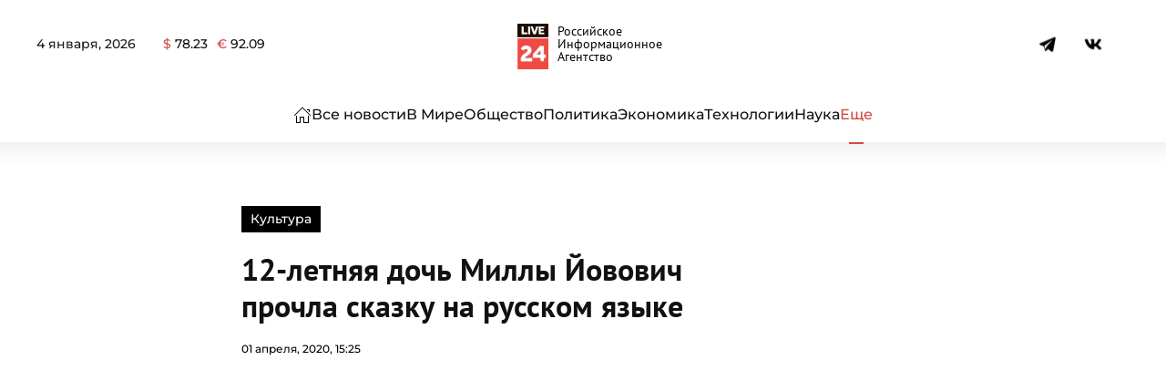

--- FILE ---
content_type: text/html; charset=UTF-8
request_url: https://live24.ru/kultura/20067-12-letnjaja-doch-milly-jovovich-prochla-skazku-na-russkom-jazyke.html
body_size: 51311
content:
<!DOCTYPE html>
<html lang="ru-RU" prefix="og: https://ogp.me/ns#"> <head><meta http-equiv="Content-Type" content="text/html;charset=UTF-8"><script>document.seraph_accel_usbpb=document.createElement;seraph_accel_izrbpb={add:function(b,a=10){void 0===this.a[a]&&(this.a[a]=[]);this.a[a].push(b)},a:{}}</script> <meta name="viewport" content="width=device-width, initial-scale=1"> <link rel="icon" href="/wp-content/uploads/2024/03/278-1.png" sizes="any"> <link rel="apple-touch-icon" href="/wp-content/uploads/2024/03/278-1.png"> <title>12-летняя дочь Миллы Йовович прочла сказку на русском языке : Культура : Live24.ru</title> <meta name="description" content="Семья Йовович находится на карантине."> <meta name="robots" content="follow, index, max-snippet:-1, max-video-preview:-1, max-image-preview:large"> <link rel="canonical" href="https://live24.ru/kultura/20067-12-letnjaja-doch-milly-jovovich-prochla-skazku-na-russkom-jazyke.html"> <meta property="og:locale" content="ru_RU"> <meta property="og:type" content="article"> <meta property="og:title" content="12-летняя дочь Миллы Йовович прочла сказку на русском языке : Культура : Live24.ru"> <meta property="og:description" content="Семья Йовович находится на карантине."> <meta property="og:url" content="https://live24.ru/kultura/20067-12-letnjaja-doch-milly-jovovich-prochla-skazku-na-russkom-jazyke.html"> <meta property="og:site_name" content="LIVE24"> <meta property="article:publisher" content="https://www.facebook.com/rialive24"> <meta property="article:author" content="https://www.facebook.com/rialive24"> <meta property="article:tag" content="карантин"> <meta property="article:tag" content="сказки"> <meta property="article:section" content="Культура"> <meta property="og:image" content="https://live24.ru/wp-content/uploads/2021/04/vk-big.png"> <meta property="og:image:secure_url" content="https://live24.ru/wp-content/uploads/2021/04/vk-big.png"> <meta property="og:image:width" content="1200"> <meta property="og:image:height" content="600"> <meta property="og:image:alt" content="12-летняя дочь Миллы Йовович прочла сказку на русском языке"> <meta property="og:image:type" content="image/png"> <meta property="article:published_time" content="2020-04-01T15:25:05+03:00"> <meta name="twitter:card" content="summary_large_image"> <meta name="twitter:title" content="12-летняя дочь Миллы Йовович прочла сказку на русском языке : Культура : Live24.ru"> <meta name="twitter:description" content="Семья Йовович находится на карантине."> <meta name="twitter:site" content="@twitter:rialive24"> <meta name="twitter:creator" content="@twitter:rialive24"> <meta name="twitter:image" content="https://live24.ru/wp-content/uploads/2021/04/vk-big.png"> <meta name="twitter:label1" content="Автор"> <meta name="twitter:data1" content="Юлия Сергеева"> <meta name="twitter:label2" content="Время чтения"> <meta name="twitter:data2" content="Меньше минуты"> <script type="application/ld+json" class="rank-math-schema">{"@context":"https://schema.org","@graph":[{"@type":"Place","@id":"https://live24.ru/#place","address":{"@type":"PostalAddress","streetAddress":"\u0414\u0438\u043c\u0438\u0442\u0440\u043e\u0432\u0430, 76, \u043e\u0444\u0438\u0441 505","addressLocality":"\u041a\u0443\u0440\u0441\u043a","addressCountry":"\u0420\u043e\u0441\u0441\u0438\u044f"}},{"@type":["NewsMediaOrganization","Organization"],"@id":"https://live24.ru/#organization","name":"LIVE24","url":"https://live24.ru","sameAs":["https://www.facebook.com/rialive24","https://twitter.com/twitter:rialive24"],"email":"info@live24.ru","address":{"@type":"PostalAddress","streetAddress":"\u0414\u0438\u043c\u0438\u0442\u0440\u043e\u0432\u0430, 76, \u043e\u0444\u0438\u0441 505","addressLocality":"\u041a\u0443\u0440\u0441\u043a","addressCountry":"\u0420\u043e\u0441\u0441\u0438\u044f"},"logo":{"@type":"ImageObject","@id":"https://live24.ru/#logo","url":"https://live24.ru/wp-content/uploads/2021/04/512.png","contentUrl":"https://live24.ru/wp-content/uploads/2021/04/512.png","caption":"LIVE24","inLanguage":"ru-RU"},"contactPoint":[{"@type":"ContactPoint","telephone":"+7 4712 55 10 24","contactType":"technical support"}],"location":{"@id":"https://live24.ru/#place"}},{"@type":"WebSite","@id":"https://live24.ru/#website","url":"https://live24.ru","name":"LIVE24","publisher":{"@id":"https://live24.ru/#organization"},"inLanguage":"ru-RU"},{"@type":"ImageObject","@id":"https://live24.ru/wp-content/uploads/2021/04/vk-big.png","url":"https://live24.ru/wp-content/uploads/2021/04/vk-big.png","width":"1200","height":"600","inLanguage":"ru-RU"},{"@type":"BreadcrumbList","@id":"https://live24.ru/kultura/20067-12-letnjaja-doch-milly-jovovich-prochla-skazku-na-russkom-jazyke.html#breadcrumb","itemListElement":[{"@type":"ListItem","position":"1","item":{"@id":"https://live24.ru","name":"\u0413\u043b\u0430\u0432\u043d\u0430\u044f"}},{"@type":"ListItem","position":"2","item":{"@id":"https://live24.ru/rubric/kultura","name":"\u041a\u0443\u043b\u044c\u0442\u0443\u0440\u0430"}},{"@type":"ListItem","position":"3","item":{"@id":"https://live24.ru/kultura/20067-12-letnjaja-doch-milly-jovovich-prochla-skazku-na-russkom-jazyke.html","name":"12-\u043b\u0435\u0442\u043d\u044f\u044f \u0434\u043e\u0447\u044c \u041c\u0438\u043b\u043b\u044b \u0419\u043e\u0432\u043e\u0432\u0438\u0447 \u043f\u0440\u043e\u0447\u043b\u0430 \u0441\u043a\u0430\u0437\u043a\u0443 \u043d\u0430 \u0440\u0443\u0441\u0441\u043a\u043e\u043c \u044f\u0437\u044b\u043a\u0435"}}]},{"@type":"WebPage","@id":"https://live24.ru/kultura/20067-12-letnjaja-doch-milly-jovovich-prochla-skazku-na-russkom-jazyke.html#webpage","url":"https://live24.ru/kultura/20067-12-letnjaja-doch-milly-jovovich-prochla-skazku-na-russkom-jazyke.html","name":"12-\u043b\u0435\u0442\u043d\u044f\u044f \u0434\u043e\u0447\u044c \u041c\u0438\u043b\u043b\u044b \u0419\u043e\u0432\u043e\u0432\u0438\u0447 \u043f\u0440\u043e\u0447\u043b\u0430 \u0441\u043a\u0430\u0437\u043a\u0443 \u043d\u0430 \u0440\u0443\u0441\u0441\u043a\u043e\u043c \u044f\u0437\u044b\u043a\u0435 : \u041a\u0443\u043b\u044c\u0442\u0443\u0440\u0430 : Live24.ru","datePublished":"2020-04-01T15:25:05+03:00","dateModified":"2020-04-01T15:25:05+03:00","isPartOf":{"@id":"https://live24.ru/#website"},"primaryImageOfPage":{"@id":"https://live24.ru/wp-content/uploads/2021/04/vk-big.png"},"inLanguage":"ru-RU","breadcrumb":{"@id":"https://live24.ru/kultura/20067-12-letnjaja-doch-milly-jovovich-prochla-skazku-na-russkom-jazyke.html#breadcrumb"}},{"@type":"Person","@id":"https://live24.ru/author/u-sergeeva","name":"\u042e\u043b\u0438\u044f \u0421\u0435\u0440\u0433\u0435\u0435\u0432\u0430","description":"\u0416\u0443\u0440\u043d\u0430\u043b\u0438\u0441\u0442 LIVE24.","url":"https://live24.ru/author/u-sergeeva","image":{"@type":"ImageObject","@id":"https://secure.gravatar.com/avatar/d44ec4c0717ef5df13c0a71624819ecd1d6610d63d7c078ccae04f47851aa3aa?s=96&amp;d=mm&amp;r=g","url":"https://secure.gravatar.com/avatar/d44ec4c0717ef5df13c0a71624819ecd1d6610d63d7c078ccae04f47851aa3aa?s=96&amp;d=mm&amp;r=g","caption":"\u042e\u043b\u0438\u044f \u0421\u0435\u0440\u0433\u0435\u0435\u0432\u0430","inLanguage":"ru-RU"},"worksFor":{"@id":"https://live24.ru/#organization"}},{"@type":"NewsArticle","headline":"12-\u043b\u0435\u0442\u043d\u044f\u044f \u0434\u043e\u0447\u044c \u041c\u0438\u043b\u043b\u044b \u0419\u043e\u0432\u043e\u0432\u0438\u0447 \u043f\u0440\u043e\u0447\u043b\u0430 \u0441\u043a\u0430\u0437\u043a\u0443 \u043d\u0430 \u0440\u0443\u0441\u0441\u043a\u043e\u043c \u044f\u0437\u044b\u043a\u0435 : \u041a\u0443\u043b\u044c\u0442\u0443\u0440\u0430 : Live24.ru","datePublished":"2020-04-01T15:25:05+03:00","dateModified":"2020-04-01T15:25:05+03:00","articleSection":"\u041a\u0443\u043b\u044c\u0442\u0443\u0440\u0430","author":{"@id":"https://live24.ru/author/u-sergeeva","name":"\u042e\u043b\u0438\u044f \u0421\u0435\u0440\u0433\u0435\u0435\u0432\u0430"},"publisher":{"@id":"https://live24.ru/#organization"},"description":"\u0421\u0435\u043c\u044c\u044f \u0419\u043e\u0432\u043e\u0432\u0438\u0447 \u043d\u0430\u0445\u043e\u0434\u0438\u0442\u0441\u044f \u043d\u0430 \u043a\u0430\u0440\u0430\u043d\u0442\u0438\u043d\u0435.","name":"12-\u043b\u0435\u0442\u043d\u044f\u044f \u0434\u043e\u0447\u044c \u041c\u0438\u043b\u043b\u044b \u0419\u043e\u0432\u043e\u0432\u0438\u0447 \u043f\u0440\u043e\u0447\u043b\u0430 \u0441\u043a\u0430\u0437\u043a\u0443 \u043d\u0430 \u0440\u0443\u0441\u0441\u043a\u043e\u043c \u044f\u0437\u044b\u043a\u0435 : \u041a\u0443\u043b\u044c\u0442\u0443\u0440\u0430 : Live24.ru","@id":"https://live24.ru/kultura/20067-12-letnjaja-doch-milly-jovovich-prochla-skazku-na-russkom-jazyke.html#richSnippet","isPartOf":{"@id":"https://live24.ru/kultura/20067-12-letnjaja-doch-milly-jovovich-prochla-skazku-na-russkom-jazyke.html#webpage"},"image":{"@id":"https://live24.ru/wp-content/uploads/2021/04/vk-big.png"},"inLanguage":"ru-RU","mainEntityOfPage":{"@id":"https://live24.ru/kultura/20067-12-letnjaja-doch-milly-jovovich-prochla-skazku-na-russkom-jazyke.html#webpage"}}]}</script> <link rel="amphtml" href="https://live24.ru/kultura/20067-12-letnjaja-doch-milly-jovovich-prochla-skazku-na-russkom-jazyke.html?amp"><meta name="generator" content="AMP for WP 1.1.5"><link rel="alternate" title="oEmbed (JSON)" type="application/json+oembed" href="https://live24.ru/wp-json/oembed/1.0/embed?url=https%3A%2F%2Flive24.ru%2Fkultura%2F20067-12-letnjaja-doch-milly-jovovich-prochla-skazku-na-russkom-jazyke.html"> <link rel="alternate" title="oEmbed (XML)" type="text/xml+oembed" href="https://live24.ru/wp-json/oembed/1.0/embed?url=https%3A%2F%2Flive24.ru%2Fkultura%2F20067-12-letnjaja-doch-milly-jovovich-prochla-skazku-na-russkom-jazyke.html&amp;format=xml">     <script src="https://live24.ru/wp-content/themes/yootheme/js/share.js?ver=6.9" id="share-js" type="o/js-lzl"></script> <script src="https://live24.ru/wp-includes/js/jquery/jquery.min.js?ver=3.7.1" id="jquery-core-js" type="o/js-lzl"></script> <script src="https://live24.ru/wp-includes/js/jquery/jquery-migrate.min.js?ver=3.4.1" id="jquery-migrate-js" type="o/js-lzl"></script> <link rel="https://api.w.org/" href="https://live24.ru/wp-json/"><link rel="alternate" title="JSON" type="application/json" href="https://live24.ru/wp-json/wp/v2/posts/163758"><meta name="generator" content="WordPress 6.9"> <link rel="shortlink" href="https://live24.ru/?p=163758"> <script src="https://live24.ru/wp-content/themes/yootheme/vendor/assets/uikit/dist/js/uikit.min.js?ver=4.3.8" type="o/js-lzl"></script> <script src="https://live24.ru/wp-content/themes/yootheme/vendor/assets/uikit/dist/js/uikit-icons-paladin.min.js?ver=4.3.8" type="o/js-lzl"></script> <script src="https://live24.ru/wp-content/themes/yootheme-LIVE24/js/theme.js?ver=4.3.8" type="o/js-lzl"></script> <script type="o/js-lzl">window.yootheme ||= {}; var $theme = yootheme.theme = {"i18n":{"close":{"label":"Close"},"totop":{"label":"Back to top"},"marker":{"label":"Open"},"navbarToggleIcon":{"label":"Open menu"},"paginationPrevious":{"label":"Previous page"},"paginationNext":{"label":"Next page"},"searchIcon":{"toggle":"Open Search","submit":"Submit Search"},"slider":{"next":"Next slide","previous":"Previous slide","slideX":"Slide %s","slideLabel":"%s of %s"},"slideshow":{"next":"Next slide","previous":"Previous slide","slideX":"Slide %s","slideLabel":"%s of %s"},"lightboxPanel":{"next":"Next slide","previous":"Previous slide","slideLabel":"%s of %s","close":"Close"}}};</script> <link rel="icon" href="https://live24.ru/wp-content/uploads/2024/05/cropped-400-32x32.png" sizes="32x32"> <link rel="icon" href="https://live24.ru/wp-content/uploads/2024/05/cropped-400-192x192.png" sizes="192x192"> <link rel="apple-touch-icon" href="https://live24.ru/wp-content/uploads/2024/05/cropped-400-180x180.png"> <meta name="msapplication-TileImage" content="https://live24.ru/wp-content/uploads/2024/05/cropped-400-270x270.png">  <noscript><style>.lzl{display:none!important;}</style></noscript><style>img.lzl,img.lzl-ing{opacity:0.01;}img.lzl-ed{transition:opacity .25s ease-in-out;}</style><style id="wp-img-auto-sizes-contain-inline-css">img:is([sizes=auto i],[sizes^="auto," i]){contain-intrinsic-size:3000px 1500px}</style><style id="russian-currency-css-crit" media="all">.russian-currency #currency{display:flex}.currency__container:not(:last-child){margin-right:10px}</style><link rel="stylesheet/lzl-nc" id="russian-currency-css" href="data:text/css," media="all"><noscript lzl=""><link rel="stylesheet" href="data:text/css," media="all"></noscript><style id="live24-style-css-crit" media="all">#tm-top{padding:0;margin:0}#text-4{margin-top:25px!important}.uk-navbar-toggle .uk-navbar-toggle-icon svg{width:23px}.uk-navbar-toggle .uk-navbar-toggle-icon:before{content:""}.uk-logo{font-weight:900;display:flex;align-items:center;justify-content:center;font-size:32px}.uk-logo:after{content:"Российское Информационное Агентство";font-size:14px;margin-left:10px;max-width:100px;line-height:1;color:#000;font-weight:300}@media (max-width:800px){.uk-logo:after{font-size:12px;margin-left:5px}}.uk-notification-message{padding:20px;background:#f3f3f3;color:#111;font-size:12px;line-height:1.5;cursor:pointer;border:none;border-radius:15px}.infinity_item{word-break:break-word}.post__pagination{display:none}h1>strong{font-family:"PT Sans";font-weight:700}figure figcaption{font-size:12px;line-height:1.4;color:#999;font-weight:400;text-align:left}figure figcaption:before{content:"© "}.wp-block-table table+figcaption:before{display:none}blockquote{margin:40px 0;padding:35px 25px!important;line-height:1.5;font-size:26px;position:relative;padding-left:80px;border-radius:4px;font-style:normal!important}blockquote cite{margin-top:15px;font-style:italic;font-size:17px;font-weight:300;color:#676767;line-height:1.25;display:block}blockquote cite p{display:inline}blockquote cite:before{content:"—";margin-right:10px}blockquote:before{content:"";width:50px;height:44px;background-size:100%;display:block;position:absolute;top:-15px;left:15px;background-image:url("data:image/svg+xml,%3Csvg xmlns='http://www.w3.org/2000/svg' xmlns:xlink='http://www.w3.org/1999/xlink' xmlns:serif='http://www.serif.com/' width='100%25' height='100%25' viewBox='0 0 64 64' version='1.1' xml:space='preserve' style='fill-rule:evenodd;clip-rule:evenodd;stroke-linejoin:round;stroke-miterlimit:2;'%3E%3Crect id='Icons' x='-640' y='0' width='1280' height='800' style='fill:none;'/%3E%3Cg id='Icons1' serif:id='Icons'%3E%3Cg id='Strike'/%3E%3Cg id='H1'/%3E%3Cg id='H2'/%3E%3Cg id='H3'/%3E%3Cg id='list-ul'/%3E%3Cg id='hamburger-1'/%3E%3Cg id='hamburger-2'/%3E%3Cg id='list-ol'/%3E%3Cg id='list-task'/%3E%3Cpath id='quote-1' d='M27.194,12l0,8.025c-2.537,0.14 -4.458,0.603 -5.761,1.39c-1.304,0.787 -2.22,2.063 -2.749,3.829c-0.528,1.766 -0.793,4.292 -0.793,7.579l9.303,0l0,19.145l-19.081,0l0,-18.201c0,-7.518 1.612,-13.025 4.836,-16.522c3.225,-3.497 7.973,-5.245 14.245,-5.245Zm28.806,0l0,8.025c-2.537,0.14 -4.457,0.586 -5.761,1.338c-1.304,0.751 -2.247,2.028 -2.828,3.829c-0.581,1.8 -0.872,4.344 -0.872,7.631l9.461,0l0,19.145l-19.186,0l0,-18.201c0,-7.518 1.603,-13.025 4.809,-16.522c3.207,-3.497 7.999,-5.245 14.377,-5.245Z' style='fill-rule:nonzero;'/%3E%3Cg id='trash'/%3E%3Cg id='vertical-menu'/%3E%3Cg id='horizontal-menu'/%3E%3Cg id='sidebar-2'/%3E%3Cg id='Pen'/%3E%3Cg id='Pen1' serif:id='Pen'/%3E%3Cg id='clock'/%3E%3Cg id='external-link'/%3E%3Cg id='hr'/%3E%3Cg id='info'/%3E%3Cg id='warning'/%3E%3Cg id='plus-circle'/%3E%3Cg id='minus-circle'/%3E%3Cg id='vue'/%3E%3Cg id='cog'/%3E%3Cg id='logo'/%3E%3Cg id='eye-slash'/%3E%3Cg id='eye'/%3E%3Cg id='toggle-off'/%3E%3Cg id='shredder'/%3E%3Cg id='spinner--loading--dots-' serif:id='spinner %5Bloading, dots%5D'/%3E%3Cg id='react'/%3E%3C/g%3E%3C/svg%3E")}.wp-block-quote.is-large>p,.wp-block-quote.is-style-large>p,.wp-block-quote{font-size:22px;font-style:normal!important;line-height:1.35}.wp-block-quote.is-style-default>p{font-size:22px;font-style:normal!important;line-height:1.35}.wp-block-quote>p em{font-style:normal!important}.wp-block-quote>p em strong{font-weight:inherit}.wp-block-video,.wp-block-video>video{max-height:480px}.wp-block-video>video{border-radius:10px}figure.is-type-video iframe{width:100%;height:360px;box-shadow:0 2px 8px rgba(0,0,0,7%)}.maintext iframe.video{width:90%;height:360px;box-shadow:0 2px 8px rgba(0,0,0,7%);margin:40px auto;margin-top:0;border-radius:10px;display:block}.maintext div>img{border-radius:15px;box-shadow:0 1px 15px 10px rgba(64,64,64,8%)}.tm-header .uk-navbar li a{white-space:nowrap}.maintext{color:#2c2c2c;line-height:1.5}.maintext p{margin:0 0 15px}.maintext h3{margin:15px 0}.maintext h3 strong{font-weight:700}.maintext strong,.maintext b{font-weight:600;color:#000}.maintext div[id*=vk_post_]{max-width:90%;margin:40px auto;box-shadow:0 2px 25px rgba(0,0,0,7%);border-radius:4px;overflow:hidden}.tiktok-embed{border:none;padding:0}.wp-block-video{max-width:90%;margin:20px auto;overflow:hidden;text-align:center}.wp-block-cover{max-width:90%;margin:40px auto;border-radius:4px;overflow:hidden;box-shadow:0 2px 25px rgba(0,0,0,7%)}.wp-block-cover:hover{box-shadow:0 2px 25px rgba(0,0,0,22%)}.wp-block-gallery .blocks-gallery-item img{border-radius:4px;overflow:hidden;box-shadow:0 2px 25px rgba(0,0,0,7%)}.wp-block-gallery{margin:20px 0}.wp-block-gallery .blocks-gallery-item img:hover{box-shadow:0 2px 25px rgba(0,0,0,22%)}.blocks-gallery-caption{text-align:center}.wp-block-cover .wp-block-cover__inner-container a{color:#fff;height:100%;width:100%;position:absolute;left:50%;top:50%;transform:translate(-50%,-50%);display:flex;align-items:center}.wp-block-cover .wp-block-cover__inner-container a:hover{text-decoration:none}.wp-block-cover .wp-block-cover__inner-container p{line-height:1;font-size:1.5em;font-weight:600;margin:0}.wp-block-embed.is-type-video{box-shadow:0 2px 8px rgba(0,0,0,7%);max-width:90%;margin:20px auto;border-radius:4px;min-height:50vh;overflow:hidden;display:block}.wp-block-embed.is-type-video iframe{min-height:50vh}.wp-block-image img{box-shadow:0 2px 8px rgba(0,0,0,7%);max-width:100%;border-radius:4px!important;margin-bottom:0;display:block;height:100%!important}.wp-block-image figcaption{display:block}@media only screen and (max-width:480px){.single h1{font-size:24px}.single h2{font-size:24px}.single h3{font-size:22px}.maintext{font-size:16px}blockquote{padding:35px 20px;font-size:22px}blockquote cite{display:block}}@media (max-width:480px){blockquote:before{width:35px;height:30px}.wp-block-quote.is-large>p,.wp-block-quote.is-style-large>p,.wp-block-quote{font-size:18px;font-style:normal!important;line-height:1.5}}.ya-share2{height:24px}footer strong{font-weight:700}@media only screen and (max-width:479px){.wp-block-table table td{display:block}}@media (min-width:768px){#tm-main .uk-width-3-4\@s{width:75%;flex-grow:0}#tm-main .uk-width-1-4\@s{width:25%;flex-grow:0}}</style><link rel="stylesheet/lzl-nc" id="live24-style-css" href="https://live24.ru/wp-content/cache/seraphinite-accelerator/s/m/d/css/7b606e73c67e37ada357a432c0672def.449.css" media="all"><noscript lzl=""><link rel="stylesheet" href="https://live24.ru/wp-content/cache/seraphinite-accelerator/s/m/d/css/7b606e73c67e37ada357a432c0672def.449.css" media="all"></noscript><style>@font-face{font-family:"Montserrat";font-style:normal;font-weight:300;unicode-range:U+0460-052F,U+1C80-1C8A,U+20B4,U+2DE0-2DFF,U+A640-A69F,U+FE2E-FE2F;src:url("/wp-content/themes/yootheme/css/../fonts/montserrat-88e65f67.woff2") format("woff2");font-display:swap}@font-face{font-family:"Montserrat";font-style:normal;font-weight:300;unicode-range:U+0301,U+0400-045F,U+0490-0491,U+04B0-04B1,U+2116;src:url("/wp-content/themes/yootheme/css/../fonts/montserrat-0f73558f.woff2") format("woff2");font-display:swap}@font-face{font-family:"Montserrat";font-style:normal;font-weight:300;unicode-range:U+0102-0103,U+0110-0111,U+0128-0129,U+0168-0169,U+01A0-01A1,U+01AF-01B0,U+0300-0301,U+0303-0304,U+0308-0309,U+0323,U+0329,U+1EA0-1EF9,U+20AB;src:url("/wp-content/themes/yootheme/css/../fonts/montserrat-e8baea2c.woff2") format("woff2");font-display:swap}@font-face{font-family:"Montserrat";font-style:normal;font-weight:300;unicode-range:U+0100-02BA,U+02BD-02C5,U+02C7-02CC,U+02CE-02D7,U+02DD-02FF,U+0304,U+0308,U+0329,U+1D00-1DBF,U+1E00-1E9F,U+1EF2-1EFF,U+2020,U+20A0-20AB,U+20AD-20C0,U+2113,U+2C60-2C7F,U+A720-A7FF;src:url("/wp-content/themes/yootheme/css/../fonts/montserrat-352c33a9.woff2") format("woff2");font-display:swap}@font-face{font-family:"Montserrat";font-style:normal;font-weight:300;unicode-range:U+0000-00FF,U+0131,U+0152-0153,U+02BB-02BC,U+02C6,U+02DA,U+02DC,U+0304,U+0308,U+0329,U+2000-206F,U+20AC,U+2122,U+2191,U+2193,U+2212,U+2215,U+FEFF,U+FFFD;src:url("/wp-content/themes/yootheme/css/../fonts/montserrat-0dc98610.woff2") format("woff2");font-display:swap}@font-face{font-family:"Montserrat";font-style:normal;font-weight:500;unicode-range:U+0460-052F,U+1C80-1C8A,U+20B4,U+2DE0-2DFF,U+A640-A69F,U+FE2E-FE2F;src:url("/wp-content/themes/yootheme/css/../fonts/montserrat-afa71617.woff2") format("woff2");font-display:swap}@font-face{font-family:"Montserrat";font-style:normal;font-weight:500;unicode-range:U+0301,U+0400-045F,U+0490-0491,U+04B0-04B1,U+2116;src:url("/wp-content/themes/yootheme/css/../fonts/montserrat-28321cff.woff2") format("woff2");font-display:swap}@font-face{font-family:"Montserrat";font-style:normal;font-weight:500;unicode-range:U+0102-0103,U+0110-0111,U+0128-0129,U+0168-0169,U+01A0-01A1,U+01AF-01B0,U+0300-0301,U+0303-0304,U+0308-0309,U+0323,U+0329,U+1EA0-1EF9,U+20AB;src:url("/wp-content/themes/yootheme/css/../fonts/montserrat-cffba35c.woff2") format("woff2");font-display:swap}@font-face{font-family:"Montserrat";font-style:normal;font-weight:500;unicode-range:U+0100-02BA,U+02BD-02C5,U+02C7-02CC,U+02CE-02D7,U+02DD-02FF,U+0304,U+0308,U+0329,U+1D00-1DBF,U+1E00-1E9F,U+1EF2-1EFF,U+2020,U+20A0-20AB,U+20AD-20C0,U+2113,U+2C60-2C7F,U+A720-A7FF;src:url("/wp-content/themes/yootheme/css/../fonts/montserrat-126d7ad9.woff2") format("woff2");font-display:swap}@font-face{font-family:"Montserrat";font-style:normal;font-weight:500;unicode-range:U+0000-00FF,U+0131,U+0152-0153,U+02BB-02BC,U+02C6,U+02DA,U+02DC,U+0304,U+0308,U+0329,U+2000-206F,U+20AC,U+2122,U+2191,U+2193,U+2212,U+2215,U+FEFF,U+FFFD;src:url("/wp-content/themes/yootheme/css/../fonts/montserrat-552d3dce.woff2") format("woff2");font-display:swap}@font-face{font-family:"Montserrat";font-style:normal;font-weight:600;unicode-range:U+0460-052F,U+1C80-1C8A,U+20B4,U+2DE0-2DFF,U+A640-A69F,U+FE2E-FE2F;src:url("/wp-content/themes/yootheme/css/../fonts/montserrat-f05a0e21.woff2") format("woff2");font-display:swap}@font-face{font-family:"Montserrat";font-style:normal;font-weight:600;unicode-range:U+0301,U+0400-045F,U+0490-0491,U+04B0-04B1,U+2116;src:url("/wp-content/themes/yootheme/css/../fonts/montserrat-77cf04c9.woff2") format("woff2");font-display:swap}@font-face{font-family:"Montserrat";font-style:normal;font-weight:600;unicode-range:U+0102-0103,U+0110-0111,U+0128-0129,U+0168-0169,U+01A0-01A1,U+01AF-01B0,U+0300-0301,U+0303-0304,U+0308-0309,U+0323,U+0329,U+1EA0-1EF9,U+20AB;src:url("/wp-content/themes/yootheme/css/../fonts/montserrat-9006bb6a.woff2") format("woff2");font-display:swap}@font-face{font-family:"Montserrat";font-style:normal;font-weight:600;unicode-range:U+0100-02BA,U+02BD-02C5,U+02C7-02CC,U+02CE-02D7,U+02DD-02FF,U+0304,U+0308,U+0329,U+1D00-1DBF,U+1E00-1E9F,U+1EF2-1EFF,U+2020,U+20A0-20AB,U+20AD-20C0,U+2113,U+2C60-2C7F,U+A720-A7FF;src:url("/wp-content/themes/yootheme/css/../fonts/montserrat-4d9062ef.woff2") format("woff2");font-display:swap}@font-face{font-family:"Montserrat";font-style:normal;font-weight:600;unicode-range:U+0000-00FF,U+0131,U+0152-0153,U+02BB-02BC,U+02C6,U+02DA,U+02DC,U+0304,U+0308,U+0329,U+2000-206F,U+20AC,U+2122,U+2191,U+2193,U+2212,U+2215,U+FEFF,U+FFFD;src:url("/wp-content/themes/yootheme/css/../fonts/montserrat-a77dae9d.woff2") format("woff2");font-display:swap}@font-face{font-family:"Montserrat";font-style:normal;font-weight:700;unicode-range:U+0460-052F,U+1C80-1C8A,U+20B4,U+2DE0-2DFF,U+A640-A69F,U+FE2E-FE2F;src:url("/wp-content/themes/yootheme/css/../fonts/montserrat-01f6a803.woff2") format("woff2");font-display:swap}@font-face{font-family:"Montserrat";font-style:normal;font-weight:700;unicode-range:U+0301,U+0400-045F,U+0490-0491,U+04B0-04B1,U+2116;src:url("/wp-content/themes/yootheme/css/../fonts/montserrat-8663a2eb.woff2") format("woff2");font-display:swap}@font-face{font-family:"Montserrat";font-style:normal;font-weight:700;unicode-range:U+0102-0103,U+0110-0111,U+0128-0129,U+0168-0169,U+01A0-01A1,U+01AF-01B0,U+0300-0301,U+0303-0304,U+0308-0309,U+0323,U+0329,U+1EA0-1EF9,U+20AB;src:url("/wp-content/themes/yootheme/css/../fonts/montserrat-61aa1d48.woff2") format("woff2");font-display:swap}@font-face{font-family:"Montserrat";font-style:normal;font-weight:700;unicode-range:U+0100-02BA,U+02BD-02C5,U+02C7-02CC,U+02CE-02D7,U+02DD-02FF,U+0304,U+0308,U+0329,U+1D00-1DBF,U+1E00-1E9F,U+1EF2-1EFF,U+2020,U+20A0-20AB,U+20AD-20C0,U+2113,U+2C60-2C7F,U+A720-A7FF;src:url("/wp-content/themes/yootheme/css/../fonts/montserrat-bc3cc4cd.woff2") format("woff2");font-display:swap}@font-face{font-family:"Montserrat";font-style:normal;font-weight:700;unicode-range:U+0000-00FF,U+0131,U+0152-0153,U+02BB-02BC,U+02C6,U+02DA,U+02DC,U+0304,U+0308,U+0329,U+2000-206F,U+20AC,U+2122,U+2191,U+2193,U+2212,U+2215,U+FEFF,U+FFFD;src:url("/wp-content/themes/yootheme/css/../fonts/montserrat-67e78cf5.woff2") format("woff2");font-display:swap}@font-face{font-family:"PT Sans";font-style:normal;font-weight:400;unicode-range:U+0460-052F,U+1C80-1C8A,U+20B4,U+2DE0-2DFF,U+A640-A69F,U+FE2E-FE2F;src:url("/wp-content/themes/yootheme/css/../fonts/ptsans-df9c0c6b.woff2") format("woff2");font-display:swap}@font-face{font-family:"PT Sans";font-style:normal;font-weight:400;unicode-range:U+0301,U+0400-045F,U+0490-0491,U+04B0-04B1,U+2116;src:url("/wp-content/themes/yootheme/css/../fonts/ptsans-eaf5f61a.woff2") format("woff2");font-display:swap}@font-face{font-family:"PT Sans";font-style:normal;font-weight:400;unicode-range:U+0100-02BA,U+02BD-02C5,U+02C7-02CC,U+02CE-02D7,U+02DD-02FF,U+0304,U+0308,U+0329,U+1D00-1DBF,U+1E00-1E9F,U+1EF2-1EFF,U+2020,U+20A0-20AB,U+20AD-20C0,U+2113,U+2C60-2C7F,U+A720-A7FF;src:url("/wp-content/themes/yootheme/css/../fonts/ptsans-e0e16d18.woff2") format("woff2");font-display:swap}@font-face{font-family:"PT Sans";font-style:normal;font-weight:400;unicode-range:U+0000-00FF,U+0131,U+0152-0153,U+02BB-02BC,U+02C6,U+02DA,U+02DC,U+0304,U+0308,U+0329,U+2000-206F,U+20AC,U+2122,U+2191,U+2193,U+2212,U+2215,U+FEFF,U+FFFD;src:url("/wp-content/themes/yootheme/css/../fonts/ptsans-5e83589e.woff2") format("woff2");font-display:swap}@font-face{font-family:"PT Sans";font-style:normal;font-weight:700;unicode-range:U+0460-052F,U+1C80-1C8A,U+20B4,U+2DE0-2DFF,U+A640-A69F,U+FE2E-FE2F;src:url("/wp-content/themes/yootheme/css/../fonts/ptsans-d5cf29a8.woff2") format("woff2");font-display:swap}@font-face{font-family:"PT Sans";font-style:normal;font-weight:700;unicode-range:U+0301,U+0400-045F,U+0490-0491,U+04B0-04B1,U+2116;src:url("/wp-content/themes/yootheme/css/../fonts/ptsans-28d7ccb2.woff2") format("woff2");font-display:swap}@font-face{font-family:"PT Sans";font-style:normal;font-weight:700;unicode-range:U+0100-02BA,U+02BD-02C5,U+02C7-02CC,U+02CE-02D7,U+02DD-02FF,U+0304,U+0308,U+0329,U+1D00-1DBF,U+1E00-1E9F,U+1EF2-1EFF,U+2020,U+20A0-20AB,U+20AD-20C0,U+2113,U+2C60-2C7F,U+A720-A7FF;src:url("/wp-content/themes/yootheme/css/../fonts/ptsans-d0c56429.woff2") format("woff2");font-display:swap}@font-face{font-family:"PT Sans";font-style:normal;font-weight:700;unicode-range:U+0000-00FF,U+0131,U+0152-0153,U+02BB-02BC,U+02C6,U+02DA,U+02DC,U+0304,U+0308,U+0329,U+2000-206F,U+20AC,U+2122,U+2191,U+2193,U+2212,U+2215,U+FEFF,U+FFFD;src:url("/wp-content/themes/yootheme/css/../fonts/ptsans-8eedc017.woff2") format("woff2");font-display:swap}html{font-family:Montserrat;font-size:16px;font-weight:500;line-height:1.5;-webkit-text-size-adjust:100%;background:#fff;color:#1a1a1a;-webkit-font-smoothing:antialiased;-moz-osx-font-smoothing:grayscale;text-rendering:optimizeLegibility}body{margin:0}.uk-link,a{color:#d24a43;text-decoration:none;cursor:pointer}.uk-link-toggle:hover .uk-link,.uk-link:hover,a:hover{color:#cb3831;text-decoration:underline}abbr[title]{text-decoration:underline dotted;-webkit-text-decoration-style:dotted}b,strong{font-weight:500}em{color:#111}mark{background:#ffd;color:#111}q{font-style:italic}small{font-size:80%}sub,sup{font-size:75%;line-height:0;position:relative;vertical-align:baseline}sup{top:-.5em}sub{bottom:-.25em}audio,canvas,iframe,img,svg,video{vertical-align:middle}canvas,img,svg,video{max-width:100%;height:auto;box-sizing:border-box}img:not([src]){visibility:hidden;min-width:1px}iframe{border:0}address,dl,fieldset,figure,ol,p,pre,ul{margin:0 0 20px}*+address,*+dl,*+fieldset,*+figure,*+ol,*+p,*+pre,*+ul{margin-top:20px}.uk-h1,.uk-h2,.uk-h3,.uk-h4,.uk-h5,.uk-h6,.uk-heading-2xlarge,.uk-heading-3xlarge,.uk-heading-large,.uk-heading-medium,.uk-heading-small,.uk-heading-xlarge,h1,h2,h3,h4,h5,h6{margin:0 0 20px;font-family:Montserrat;font-weight:400;color:#111;text-transform:none}*+.uk-h1,*+.uk-h2,*+.uk-h3,*+.uk-h4,*+.uk-h5,*+.uk-h6,*+.uk-heading-2xlarge,*+.uk-heading-3xlarge,*+.uk-heading-large,*+.uk-heading-medium,*+.uk-heading-small,*+.uk-heading-xlarge,*+h1,*+h2,*+h3,*+h4,*+h5,*+h6{margin-top:40px}.uk-h1,h1{font-size:28px;line-height:1.2;font-family:"PT Sans";font-weight:700}.uk-h2,h2{font-size:30px;line-height:1.3;font-family:"PT Sans";font-weight:700}.uk-h3,h3{font-size:24px;line-height:1.3;font-family:"PT Sans";font-weight:700}.uk-h4,h4{font-size:20px;line-height:1.4;font-family:"PT Sans";font-weight:400}.uk-h5,h5{font-size:17px;line-height:1.4;font-family:"PT Sans";font-weight:400}.uk-h6,h6{font-size:12px;line-height:1.4;font-weight:400;text-transform:uppercase;letter-spacing:1px}@media (min-width:960px){.uk-h1,h1{font-size:34px}.uk-h2,h2{font-size:28px}}ol,ul{padding-left:30px}ol>li>ol,ol>li>ul,ul>li>ol,ul>li>ul{margin:0}.uk-hr,hr{overflow:visible;text-align:inherit;margin:0 0 20px;border:0;border-top:1px solid #ededed}*+.uk-hr,*+hr{margin-top:20px}blockquote{margin:0 0 20px;font-size:26px;line-height:1.5;font-style:normal;padding:0;background:#f7f7f7;color:#111;font-family:"PT Sans";font-weight:700}*+blockquote{margin-top:20px}blockquote p:last-of-type{margin-bottom:0}:focus{outline:0}:focus-visible{outline:2px dotted #111}::selection{background:#acd5ea;color:#111;text-shadow:none}details,main{display:block}:root{--uk-breakpoint-s:640px;--uk-breakpoint-m:960px;--uk-breakpoint-l:1200px;--uk-breakpoint-xl:1600px}.uk-link-muted a,.uk-link-toggle .uk-link-muted,a.uk-link-muted{color:#999}.uk-link-muted a:hover,.uk-link-toggle:hover .uk-link-muted,a.uk-link-muted:hover{color:#1a1a1a}.uk-link-text a,.uk-link-toggle .uk-link-text,a.uk-link-text{color:inherit}.uk-link-text a:hover,.uk-link-toggle:hover .uk-link-text,a.uk-link-text:hover{color:#cb3831}.uk-link-reset a,a.uk-link-reset{color:inherit!important;text-decoration:none!important}.uk-link-toggle{color:inherit!important;text-decoration:none!important}.uk-heading-small{font-size:36px;line-height:1.2;font-family:"PT Sans";font-weight:700}@media (min-width:960px){.uk-heading-small{font-size:46px}}[class*=uk-divider]{border:none;margin-bottom:20px}*+[class*=uk-divider]{margin-top:20px}.uk-divider-icon{position:relative;height:10px;background-image:url("data:image/svg+xml;charset=UTF-8,%3Csvg%20width%3D%2210%22%20height%3D%2210%22%20viewBox%3D%220%200%2010%2010%22%20xmlns%3D%22http%3A%2F%2Fwww.w3.org%2F2000%2Fsvg%22%3E%0A%20%20%20%20%3Crect%20fill%3D%22%23D24A43%22%20x%3D%221.46%22%20y%3D%221.46%22%20width%3D%227.07%22%20height%3D%227.07%22%20transform%3D%22translate(-2.07%205)%20rotate(-45)%22%20%2F%3E%0A%3C%2Fsvg%3E%0A");background-repeat:no-repeat;background-position:50% 50%}.uk-divider-icon::after,.uk-divider-icon::before{content:"";position:absolute;top:50%;max-width:calc(50% - ( 40px / 2 ));border-bottom:1px solid #ededed;border-width:0 0 1px}.uk-divider-icon::before{right:calc(50% + ( 40px / 2 ));width:100%}.uk-divider-icon::after{left:calc(50% + ( 40px / 2 ));width:100%}.uk-divider-small{line-height:0}.uk-divider-small::after{content:"";display:inline-block;width:80px;max-width:100%;border-top:3px solid #111;vertical-align:top}.tm-child-list>ul,.uk-list{padding:0;list-style:none}.tm-child-list>ul>*,.uk-list>*{break-inside:avoid-column}.tm-child-list>ul>*>:last-child,.uk-list>*>:last-child{margin-bottom:0}.tm-child-list>ul>*>ul,.tm-child-list>ul>:nth-child(n+2),.uk-list>*>ul,.uk-list>:nth-child(n+2){margin-top:10px}.uk-list-collapse>*>ul,.uk-list-collapse>:nth-child(n+2){margin-top:0}*+.uk-table{margin-top:20px}.uk-icon{margin:0;border:none;border-radius:0;overflow:visible;font:inherit;color:inherit;text-transform:none;padding:0;background-color:transparent;display:inline-block;fill:currentcolor;line-height:0}.uk-icon::-moz-focus-inner{border:0;padding:0}.uk-icon:not(.uk-preserve) [fill*="#"]:not(.uk-preserve){fill:currentcolor}.uk-icon:not(.uk-preserve) [stroke*="#"]:not(.uk-preserve){stroke:currentcolor}.uk-icon>*{transform:translate(0,0)}.uk-icon-link{color:#111;text-decoration:none!important}.uk-icon-link:hover{color:#1a1a1a}.uk-active>.uk-icon-link,.uk-icon-link:active{color:#999}.uk-button{margin:0;border:none;overflow:visible;font:inherit;color:inherit;text-transform:none;-webkit-appearance:none;border-radius:0;border-radius:15px;display:inline-block;box-sizing:border-box;padding:0 20px;vertical-align:middle;font-size:14px;line-height:35px;text-align:center;text-decoration:none;transition:.1s ease-in-out;transition-property:color,background-color,background-position,background-size,border-color,box-shadow;font-weight:400;background-origin:border-box}.uk-button:not(:disabled){cursor:pointer}.uk-button::-moz-focus-inner{border:0;padding:0}.uk-button:hover{text-decoration:none}.uk-button-secondary{background-color:transparent;color:#111;border:1px solid #111}.uk-button-secondary:hover{background-color:#111;color:#fff;border-color:transparent}.uk-button-secondary.uk-active,.uk-button-secondary:active{background-color:#2b2b2b;color:#fff;border-color:transparent}.uk-button-danger:disabled,.uk-button-default:disabled,.uk-button-primary:disabled,.uk-button-secondary:disabled{background-color:#f8f8f8;color:#999;border:1px solid transparent;background-image:none;box-shadow:none}.uk-button-small{padding:0 15px;line-height:28px;font-size:13px}*+.uk-progress{margin-top:20px}.uk-section{display:flow-root;box-sizing:border-box;padding-top:40px;padding-bottom:40px}@media (min-width:960px){.uk-section{padding-top:70px;padding-bottom:70px}}.uk-section>:last-child{margin-bottom:0}.uk-section-xsmall{padding-top:20px;padding-bottom:20px}.uk-section-small{padding-top:40px;padding-bottom:40px}.uk-section-default{background:#fff}.uk-section-muted{background:#f8f8f8}.uk-container{display:flow-root;box-sizing:content-box;max-width:1200px;margin-left:auto;margin-right:auto;padding-left:15px;padding-right:15px}@media (min-width:640px){.uk-container{padding-left:30px;padding-right:30px}}@media (min-width:960px){.uk-container{padding-left:40px;padding-right:40px}}.uk-container>:last-child{margin-bottom:0}.uk-container .uk-container{padding-left:0;padding-right:0}.uk-container-xsmall{max-width:750px}.uk-container-small{max-width:900px}.uk-container-expand{max-width:none}.uk-card{position:relative;box-sizing:border-box;transition:.1s ease-in-out;transition-property:color,background-color,background-size,border-color,box-shadow;border-radius:15px}.uk-card-body{display:flow-root;padding:30px}@media (min-width:1200px){.uk-card-body{padding:40px}}.uk-card-body>:last-child,.uk-card-footer>:last-child,.uk-card-header>:last-child{margin-bottom:0}[class*=uk-card-media]{overflow:hidden}.uk-card-media-top,.uk-grid-stack>.uk-card-media-left,.uk-grid-stack>.uk-card-media-right{border-radius:15px 15px 0 0}:not(.uk-grid-stack)>.uk-card-media-left{border-radius:15px 0 0 15px}:not(.uk-grid-stack)>.uk-card-media-right{border-radius:0 15px 15px 0}.uk-card-hover:not(.uk-card-default):not(.uk-card-primary):not(.uk-card-secondary):hover{background-color:#fff;box-shadow:0 2px 8px rgba(0,0,0,.07)}.uk-card-small .uk-card-body,.uk-card-small.uk-card-body{padding:20px}.uk-card-hover:not(.uk-card-default):not(.uk-card-primary):not(.uk-card-secondary){box-shadow:0 0 0 transparent,0 0 0 transparent}@keyframes uk-spinner-rotate{0%{transform:rotate(0)}100%{transform:rotate(270deg)}}@keyframes uk-spinner-dash{0%{stroke-dashoffset:88px}50%{stroke-dashoffset:22px;transform:rotate(135deg)}100%{stroke-dashoffset:88px;transform:rotate(450deg)}}.uk-alert{position:relative;margin-bottom:20px;padding:15px 29px 15px 15px;background:#f8f8f8;color:#111}*+.uk-alert{margin-top:20px}.uk-alert>:last-child{margin-bottom:0}.uk-alert h1,.uk-alert h2,.uk-alert h3,.uk-alert h4,.uk-alert h5,.uk-alert h6{color:inherit}.uk-alert a:not([class]){color:inherit;text-decoration:underline}.uk-alert a:not([class]):hover{color:inherit;text-decoration:underline}*+.uk-placeholder{margin-top:20px}.uk-search{display:inline-block;position:relative;max-width:100%;margin:0}.uk-search-input::-webkit-search-cancel-button,.uk-search-input::-webkit-search-decoration{-webkit-appearance:none}.uk-search-input::-moz-placeholder{opacity:1}.uk-search-input{box-sizing:border-box;margin:0;border-radius:0;font:inherit;overflow:visible;-webkit-appearance:none;vertical-align:middle;width:100%;border:none;color:#1a1a1a;transition:.2s ease-in-out;transition-property:color,background-color,border-color,box-shadow}.uk-search-input:focus{outline:0}.uk-search-input::placeholder{color:#999}.uk-search-default{width:240px}.uk-search-default .uk-search-input{height:37px;padding-left:10px;padding-right:10px;background:#fff;border:1px solid #ededed;border-radius:3px}.uk-search-default .uk-search-input:focus{background-color:#fff;border-color:#777}.uk-search-large{width:500px}.uk-search-large .uk-search-input{height:80px;background:0 0;font-size:36px}.uk-search-toggle{color:#999}.uk-search-toggle:hover{color:#1a1a1a}.uk-modal{display:none;position:fixed;top:0;right:0;bottom:0;left:0;z-index:1030;overflow-y:auto;padding:15px;background:rgba(0,0,0,.6);opacity:0;transition:opacity .15s linear}@media (min-width:640px){.uk-modal{padding:50px 30px}}@media (min-width:960px){.uk-modal{padding-left:40px;padding-right:40px}}.uk-modal.uk-open{opacity:1}.uk-modal-page{overflow:hidden}.uk-modal-dialog{position:relative;box-sizing:border-box;margin:0 auto;width:600px;max-width:100%!important;background:#fff;opacity:0;transform:translateY(-100px);transition:.3s linear;transition-property:opacity,transform}.uk-open>.uk-modal-dialog{opacity:1;transform:translateY(0)}.uk-modal-container .uk-modal-dialog{width:1200px}.uk-modal-full{padding:0;background:0 0}.uk-modal-full .uk-modal-dialog{margin:0;width:100%;max-width:100%;transform:translateY(0)}.uk-modal-body{display:flow-root;padding:20px}.uk-modal-header{display:flow-root;padding:10px 20px;background:#fff;border-bottom:1px solid #ededed}.uk-modal-footer{display:flow-root;padding:10px 20px;background:#fff;border-top:1px solid #ededed}@media (min-width:640px){.uk-modal-body{padding:30px}.uk-modal-header{padding:15px 30px}.uk-modal-footer{padding:15px 30px}}.uk-modal-body>:last-child,.uk-modal-footer>:last-child,.uk-modal-header>:last-child{margin-bottom:0}.uk-modal-title{font-size:28px;line-height:1.3;font-family:"PT Sans";font-weight:700}[class*=uk-modal-close-]{position:absolute;z-index:1030;top:10px;right:10px;padding:5px}[class*=uk-modal-close-]:first-child+*{margin-top:0}.uk-modal-close-outside{top:0;right:-5px;transform:translate(0,-100%);color:#fff}.uk-modal-close-outside:hover{color:#fff}@media (min-width:960px){.uk-modal-close-outside{right:0;transform:translate(100%,-100%)}}.uk-modal-close-full{top:0;right:0;padding:10px;background:#fff}@media (min-width:960px){.uk-modal-close-full{padding:20px}}.uk-offcanvas-bar{position:absolute;top:0;bottom:0;left:-270px;box-sizing:border-box;width:270px;padding:30px 20px;background:#fff;overflow-y:auto}@media (min-width:640px){.uk-offcanvas-bar{left:-350px;width:350px;padding:40px 30px}}.uk-offcanvas-close{position:absolute;z-index:1000;top:5px;right:5px;padding:5px}@media (min-width:640px){.uk-offcanvas-close{top:10px;right:10px}}.uk-offcanvas-close:first-child+*{margin-top:0}:root{--uk-leader-fill-content:.}.uk-notification{position:fixed;top:15px;left:15px;z-index:1040;box-sizing:border-box;width:420px}@media (max-width:639px){.uk-notification{left:15px;right:15px;width:auto;margin:0}}.uk-notification-message{position:relative;padding:30px;background:#fff;color:#111;font-size:16px;line-height:1.5;cursor:pointer;border:1px solid #111;border-radius:3px;box-shadow:0 4px 15px rgba(0,0,0,.07)}*+.uk-notification-message{margin-top:10px}.uk-grid{display:flex;flex-wrap:wrap;margin:0;padding:0;list-style:none}.uk-grid>*{margin:0}.uk-grid>*>:last-child{margin-bottom:0}.uk-grid{margin-left:-30px}.uk-grid>*{padding-left:30px}*+.uk-grid-margin,.uk-grid+.uk-grid,.uk-grid>.uk-grid-margin{margin-top:30px}@media (min-width:1200px){.uk-grid{margin-left:-40px}.uk-grid>*{padding-left:40px}*+.uk-grid-margin,.uk-grid+.uk-grid,.uk-grid>.uk-grid-margin{margin-top:40px}}.uk-grid-column-small,.uk-grid-small{margin-left:-15px}.uk-grid-column-small>*,.uk-grid-small>*{padding-left:15px}*+.uk-grid-margin-small,.uk-grid+.uk-grid-row-small,.uk-grid+.uk-grid-small,.uk-grid-row-small>.uk-grid-margin,.uk-grid-small>.uk-grid-margin{margin-top:15px}.uk-grid-column-medium,.uk-grid-medium{margin-left:-30px}.uk-grid-column-medium>*,.uk-grid-medium>*{padding-left:30px}*+.uk-grid-margin-medium,.uk-grid+.uk-grid-medium,.uk-grid+.uk-grid-row-medium,.uk-grid-medium>.uk-grid-margin,.uk-grid-row-medium>.uk-grid-margin{margin-top:30px}*+.uk-grid-margin-large,.uk-grid+.uk-grid-large,.uk-grid+.uk-grid-row-large,.uk-grid-large>.uk-grid-margin,.uk-grid-row-large>.uk-grid-margin{margin-top:40px}@media (min-width:1200px){*+.uk-grid-margin-large,.uk-grid+.uk-grid-large,.uk-grid+.uk-grid-row-large,.uk-grid-large>.uk-grid-margin,.uk-grid-row-large>.uk-grid-margin{margin-top:70px}}.uk-grid-collapse,.uk-grid-column-collapse{margin-left:0}.uk-grid-collapse>*,.uk-grid-column-collapse>*{padding-left:0}.uk-grid+.uk-grid-collapse,.uk-grid+.uk-grid-row-collapse,.uk-grid-collapse>.uk-grid-margin,.uk-grid-row-collapse>.uk-grid-margin{margin-top:0}.uk-grid-divider>*{position:relative}.uk-grid-divider>:not(.uk-first-column)::before{content:"";position:absolute;top:0;bottom:0;border-left:1px solid #ededed}.uk-grid-divider.uk-grid-stack>.uk-grid-margin::before{content:"";position:absolute;left:0;right:0;border-top:1px solid #ededed}.uk-grid-divider{margin-left:-60px}.uk-grid-divider>*{padding-left:60px}.uk-grid-divider>:not(.uk-first-column)::before{left:30px}.uk-grid-divider.uk-grid-stack>.uk-grid-margin{margin-top:60px}.uk-grid-divider.uk-grid-stack>.uk-grid-margin::before{top:-30px;left:60px}@media (min-width:1200px){.uk-grid-divider{margin-left:-80px}.uk-grid-divider>*{padding-left:80px}.uk-grid-divider>:not(.uk-first-column)::before{left:40px}.uk-grid-divider.uk-grid-stack>.uk-grid-margin{margin-top:80px}.uk-grid-divider.uk-grid-stack>.uk-grid-margin::before{top:-40px;left:80px}}.uk-grid-divider.uk-grid-column-small,.uk-grid-divider.uk-grid-small{margin-left:-30px}.uk-grid-divider.uk-grid-column-small>*,.uk-grid-divider.uk-grid-small>*{padding-left:30px}.uk-grid-divider.uk-grid-column-small>:not(.uk-first-column)::before,.uk-grid-divider.uk-grid-small>:not(.uk-first-column)::before{left:15px}.uk-grid-divider.uk-grid-row-small.uk-grid-stack>.uk-grid-margin,.uk-grid-divider.uk-grid-small.uk-grid-stack>.uk-grid-margin{margin-top:30px}.uk-grid-divider.uk-grid-small.uk-grid-stack>.uk-grid-margin::before{top:-15px;left:30px}.uk-grid-divider.uk-grid-row-small.uk-grid-stack>.uk-grid-margin::before{top:-15px}.uk-grid-divider.uk-grid-column-small.uk-grid-stack>.uk-grid-margin::before{left:30px}.uk-grid-divider.uk-grid-column-medium>:not(.uk-first-column)::before,.uk-grid-divider.uk-grid-medium>:not(.uk-first-column)::before{left:30px}.uk-grid-divider.uk-grid-medium.uk-grid-stack>.uk-grid-margin,.uk-grid-divider.uk-grid-row-medium.uk-grid-stack>.uk-grid-margin{margin-top:60px}.uk-grid-divider.uk-grid-medium.uk-grid-stack>.uk-grid-margin::before{top:-30px;left:60px}.uk-grid-divider.uk-grid-row-medium.uk-grid-stack>.uk-grid-margin::before{top:-30px}.uk-grid-divider.uk-grid-column-medium.uk-grid-stack>.uk-grid-margin::before{left:60px}.uk-grid-divider.uk-grid-column-large>:not(.uk-first-column)::before,.uk-grid-divider.uk-grid-large>:not(.uk-first-column)::before{left:40px}.uk-grid-divider.uk-grid-large.uk-grid-stack>.uk-grid-margin,.uk-grid-divider.uk-grid-row-large.uk-grid-stack>.uk-grid-margin{margin-top:80px}.uk-grid-divider.uk-grid-large.uk-grid-stack>.uk-grid-margin::before{top:-40px;left:80px}.uk-grid-divider.uk-grid-row-large.uk-grid-stack>.uk-grid-margin::before{top:-40px}.uk-grid-divider.uk-grid-column-large.uk-grid-stack>.uk-grid-margin::before{left:80px}@media (min-width:1200px){.uk-grid-divider.uk-grid-column-large>:not(.uk-first-column)::before,.uk-grid-divider.uk-grid-large>:not(.uk-first-column)::before{left:70px}.uk-grid-divider.uk-grid-large.uk-grid-stack>.uk-grid-margin,.uk-grid-divider.uk-grid-row-large.uk-grid-stack>.uk-grid-margin{margin-top:140px}.uk-grid-divider.uk-grid-large.uk-grid-stack>.uk-grid-margin::before{top:-70px;left:140px}.uk-grid-divider.uk-grid-row-large.uk-grid-stack>.uk-grid-margin::before{top:-70px}.uk-grid-divider.uk-grid-column-large.uk-grid-stack>.uk-grid-margin::before{left:140px}}.uk-grid-item-match,.uk-grid-match>*{display:flex;flex-wrap:wrap}.uk-grid-item-match>:not([class*=uk-width]),.uk-grid-match>*>:not([class*=uk-width]){box-sizing:border-box;width:100%;flex:auto}.uk-nav,.uk-nav ul{margin:0;padding:0;list-style:none}.uk-nav li>a{display:flex;align-items:center;column-gap:.25em;text-decoration:none}.uk-nav>li>a{padding:5px 0}ul.uk-nav-sub{padding:5px 0 5px 15px}.uk-nav-sub ul{padding-left:15px}.uk-nav-sub a{padding:2px 0}.uk-nav-default{font-size:16px;line-height:1.5;font-weight:400}.uk-nav-default>li>a{color:#1a1a1a;transition:.1s ease-in-out;transition-property:color,background-color,border-color,box-shadow,opacity,filter}.uk-nav-default>li>a:hover{color:#d24a43}.uk-nav-default>li.uk-active>a{color:#d24a43}.uk-nav-default .uk-nav-sub{font-size:16px;line-height:1.5}.uk-nav-default .uk-nav-sub a{color:#999}.uk-nav-default .uk-nav-sub a:hover{color:#1a1a1a}.uk-nav-default .uk-nav-sub li.uk-active>a{color:#111}.uk-navbar{display:flex;position:relative}.uk-navbar-container:not(.uk-navbar-transparent){background:#fff;box-shadow:0 2px 15px 10px rgba(64,64,64,.07);position:relative;z-index:990}.uk-navbar-left,.uk-navbar-right,[class*=uk-navbar-center]{display:flex;gap:15px;align-items:center}.uk-navbar-right{margin-left:auto}.uk-navbar-center:only-child{margin-left:auto;margin-right:auto;position:relative}.uk-navbar-center:not(:only-child){position:absolute;top:50%;left:50%;transform:translate(-50%,-50%);width:max-content;box-sizing:border-box;z-index:990}[class*=uk-navbar-center-]{width:max-content;box-sizing:border-box}.uk-navbar-nav{display:flex;gap:15px;margin:0;padding:0;list-style:none}.uk-navbar-center:only-child,.uk-navbar-left,.uk-navbar-right{flex-wrap:wrap}.uk-navbar-item,.uk-navbar-nav>li>a,.uk-navbar-toggle{display:flex;justify-content:center;align-items:center;column-gap:.25em;box-sizing:border-box;min-height:60px;font-size:16px;font-family:inherit;text-decoration:none}.uk-navbar-nav>li>a{padding:0;color:#111;transition:.1s ease-in-out;transition-property:color,background-color,border-color,box-shadow;position:relative;z-index:1;z-index:1021;font-weight:400}.uk-navbar-nav>li>a::before{content:"";display:block;position:absolute;z-index:-1;bottom:-2px;height:0;background-color:#d24a43;transition:.1s ease-in-out;transition-property:background-color,border-color,box-shadow,height,left,right,opacity;--uk-navbar-nav-item-line-margin-horizontal:10px;left:var(--uk-navbar-nav-item-line-margin-horizontal);right:calc(102% - var(--uk-navbar-nav-item-line-margin-horizontal))}.uk-navbar-nav>li:hover>a,.uk-navbar-nav>li>a[aria-expanded=true]{color:#d24a43}.uk-navbar-nav>li:hover>a::before,.uk-navbar-nav>li>a[aria-expanded=true]::before{right:var(--uk-navbar-nav-item-line-margin-horizontal);height:2px}.uk-navbar-nav>li>a:active{color:#dc726c}.uk-navbar-nav>li>a:active::before{background-color:#dc726c;height:2px}.uk-navbar-nav>li.uk-active>a{color:#d24a43}.uk-navbar-nav>li.uk-active>a::before{right:var(--uk-navbar-nav-item-line-margin-horizontal);height:2px}.uk-navbar-item{padding:0;color:#1a1a1a}.uk-navbar-item>:last-child{margin-bottom:0}.uk-navbar-toggle{padding:0;color:#111;font-weight:400}.uk-navbar-toggle:hover,.uk-navbar-toggle[aria-expanded=true]{color:#d24a43;text-decoration:none}.uk-navbar-dropdown{--uk-position-offset:1px;--uk-position-shift-offset:-30px;--uk-position-viewport-offset:15px;width:250px;padding:30px;background:#fff;color:#1a1a1a;border:1px solid #ededed}.uk-navbar-dropdown>:last-child{margin-bottom:0}.uk-navbar-dropdown :focus-visible{outline-color:#111!important}.uk-navbar-dropdown .uk-drop-grid>.uk-grid-margin{margin-top:30px}.uk-navbar-container{transition:.1s ease-in-out;transition-property:background-color}@media (min-width:960px){.uk-navbar-left,.uk-navbar-right,[class*=uk-navbar-center]{gap:60px}}@media (min-width:960px){.uk-navbar-nav{gap:60px}}.uk-subnav{display:flex;flex-wrap:wrap;align-items:center;margin-left:-25px;padding:0;list-style:none}.uk-subnav>*{flex:none;padding-left:25px;position:relative}.uk-subnav>*>:first-child{display:flex;align-items:center;column-gap:.25em;color:#999;transition:.1s ease-in-out;transition-property:color,background-color,border-color,box-shadow,opacity,filter;font-size:16px;font-weight:400}.uk-subnav>*>a:hover{color:#d24a43;text-decoration:none}.uk-subnav-divider>:nth-child(n+2):not(.uk-first-column)::before{border-left-color:#ededed}.uk-breadcrumb{padding:0;list-style:none}.uk-breadcrumb>*{display:contents}.uk-breadcrumb>*>*{font-size:14px;color:#999;font-weight:400}.uk-breadcrumb>*>:hover{color:#1a1a1a;text-decoration:none}.uk-breadcrumb>:last-child>a:not([href]),.uk-breadcrumb>:last-child>span{color:#1a1a1a}.uk-breadcrumb>:nth-child(n+2):not(.uk-first-column)::before{content:"∙";display:inline-block;margin:0 10px 0 calc(10px - 4px);font-size:14px;color:#999}.uk-pagination{display:flex;flex-wrap:wrap;align-items:center;margin-left:-16px;padding:0;list-style:none}.uk-pagination>*{flex:none;padding-left:16px;position:relative}.uk-pagination>*>*{display:flex;align-items:center;column-gap:.25em;padding:0 2px;color:#999;transition:.1s ease-in-out;transition-property:color,background-color,border-color,box-shadow;font-size:14px;font-weight:400;border-bottom:1px solid transparent}.uk-pagination>*>:hover{color:#1a1a1a;text-decoration:none;border-bottom-color:transparent}[class*=uk-animation-]{animation:.5s ease-out both}@keyframes uk-fade{0%{opacity:0}100%{opacity:1}}@keyframes uk-scale-up{0%{transform:scale(.9)}100%{transform:scale(1)}}@keyframes uk-scale-down{0%{transform:scale(1.1)}100%{transform:scale(1)}}@keyframes uk-slide-top{0%{transform:translateY(-100%)}100%{transform:translateY(0)}}@keyframes uk-slide-bottom{0%{transform:translateY(100%)}100%{transform:translateY(0)}}@keyframes uk-slide-left{0%{transform:translateX(-100%)}100%{transform:translateX(0)}}@keyframes uk-slide-right{0%{transform:translateX(100%)}100%{transform:translateX(0)}}@keyframes uk-slide-top-small{0%{transform:translateY(-10px)}100%{transform:translateY(0)}}@keyframes uk-slide-bottom-small{0%{transform:translateY(10px)}100%{transform:translateY(0)}}@keyframes uk-slide-left-small{0%{transform:translateX(-10px)}100%{transform:translateX(0)}}@keyframes uk-slide-right-small{0%{transform:translateX(10px)}100%{transform:translateX(0)}}@keyframes uk-slide-top-medium{0%{transform:translateY(-50px)}100%{transform:translateY(0)}}@keyframes uk-slide-bottom-medium{0%{transform:translateY(50px)}100%{transform:translateY(0)}}@keyframes uk-slide-left-medium{0%{transform:translateX(-50px)}100%{transform:translateX(0)}}@keyframes uk-slide-right-medium{0%{transform:translateX(50px)}100%{transform:translateX(0)}}@keyframes uk-kenburns{0%{transform:scale(1)}100%{transform:scale(1.2)}}@keyframes uk-shake{0%,100%{transform:translateX(0)}10%{transform:translateX(-9px)}20%{transform:translateX(8px)}30%{transform:translateX(-7px)}40%{transform:translateX(6px)}50%{transform:translateX(-5px)}60%{transform:translateX(4px)}70%{transform:translateX(-3px)}80%{transform:translateX(2px)}90%{transform:translateX(-1px)}}@keyframes uk-stroke{0%{stroke-dashoffset:var(--uk-animation-stroke)}100%{stroke-dashoffset:0}}[class*=uk-child-width]>*{box-sizing:border-box;width:100%}.uk-child-width-1-2>*{width:50%}.uk-child-width-1-3>*{width:calc(100% / 3)}.uk-child-width-1-4>*{width:25%}.uk-child-width-1-5>*{width:20%}.uk-child-width-1-6>*{width:calc(100% / 6)}.uk-child-width-auto>*{width:auto}@media (min-width:960px){.uk-child-width-expand\@m>:not([class*=uk-width]){flex:1;min-width:1px}}[class*=uk-width]{box-sizing:border-box;width:100%;max-width:100%}.uk-width-1-2{width:50%}.uk-width-1-3{width:calc(100% / 3)}.uk-width-2-3{width:calc(200% / 3)}.uk-width-1-4{width:25%}.uk-width-3-4{width:75%}.uk-width-1-5{width:20%}.uk-width-2-5{width:40%}.uk-width-3-5{width:60%}.uk-width-4-5{width:80%}.uk-width-1-6{width:calc(100% / 6)}.uk-width-5-6{width:calc(500% / 6)}.uk-width-2xlarge{width:750px}.uk-width-auto{width:auto}.uk-width-expand{flex:1;min-width:1px}@media (min-width:640px){.uk-width-1-1\@s{width:100%}.uk-width-1-2\@s{width:50%}.uk-width-1-3\@s{width:calc(100% / 3)}.uk-width-2-3\@s{width:calc(200% / 3)}.uk-width-1-4\@s{width:25%}.uk-width-3-4\@s{width:75%}.uk-width-1-5\@s{width:20%}.uk-width-2-5\@s{width:40%}.uk-width-3-5\@s{width:60%}.uk-width-4-5\@s{width:80%}.uk-width-1-6\@s{width:calc(100% / 6)}.uk-width-5-6\@s{width:calc(500% / 6)}.uk-width-1-1\@s,.uk-width-1-2\@s,.uk-width-1-3\@s,.uk-width-1-4\@s,.uk-width-1-5\@s,.uk-width-1-6\@s,.uk-width-2-3\@s,.uk-width-2-5\@s,.uk-width-2xlarge\@s,.uk-width-3-4\@s,.uk-width-3-5\@s,.uk-width-4-5\@s,.uk-width-5-6\@s,.uk-width-auto\@s,.uk-width-large\@s,.uk-width-medium\@s,.uk-width-small\@s,.uk-width-xlarge\@s{flex:initial}}@media (min-width:960px){.uk-width-1-1\@m{width:100%}.uk-width-1-2\@m{width:50%}.uk-width-1-3\@m{width:calc(100% / 3)}.uk-width-2-3\@m{width:calc(200% / 3)}.uk-width-1-4\@m{width:25%}.uk-width-3-4\@m{width:75%}.uk-width-1-5\@m{width:20%}.uk-width-2-5\@m{width:40%}.uk-width-3-5\@m{width:60%}.uk-width-4-5\@m{width:80%}.uk-width-1-6\@m{width:calc(100% / 6)}.uk-width-5-6\@m{width:calc(500% / 6)}.uk-width-large\@m{width:450px}.uk-width-auto\@m{width:auto}.uk-width-expand\@m{flex:1;min-width:1px}.uk-width-1-1\@m,.uk-width-1-2\@m,.uk-width-1-3\@m,.uk-width-1-4\@m,.uk-width-1-5\@m,.uk-width-1-6\@m,.uk-width-2-3\@m,.uk-width-2-5\@m,.uk-width-2xlarge\@m,.uk-width-3-4\@m,.uk-width-3-5\@m,.uk-width-4-5\@m,.uk-width-5-6\@m,.uk-width-auto\@m,.uk-width-large\@m,.uk-width-medium\@m,.uk-width-small\@m,.uk-width-xlarge\@m{flex:initial}}@media (min-width:1200px){.uk-width-1-1\@l{width:100%}.uk-width-1-2\@l{width:50%}.uk-width-1-3\@l{width:calc(100% / 3)}.uk-width-2-3\@l{width:calc(200% / 3)}.uk-width-1-4\@l{width:25%}.uk-width-3-4\@l{width:75%}.uk-width-1-5\@l{width:20%}.uk-width-2-5\@l{width:40%}.uk-width-3-5\@l{width:60%}.uk-width-4-5\@l{width:80%}.uk-width-1-6\@l{width:calc(100% / 6)}.uk-width-5-6\@l{width:calc(500% / 6)}.uk-width-1-1\@l,.uk-width-1-2\@l,.uk-width-1-3\@l,.uk-width-1-4\@l,.uk-width-1-5\@l,.uk-width-1-6\@l,.uk-width-2-3\@l,.uk-width-2-5\@l,.uk-width-2xlarge\@l,.uk-width-3-4\@l,.uk-width-3-5\@l,.uk-width-4-5\@l,.uk-width-5-6\@l,.uk-width-auto\@l,.uk-width-large\@l,.uk-width-medium\@l,.uk-width-small\@l,.uk-width-xlarge\@l{flex:initial}}@media (min-width:1600px){.uk-width-1-1\@xl{width:100%}.uk-width-1-2\@xl{width:50%}.uk-width-1-3\@xl{width:calc(100% / 3)}.uk-width-2-3\@xl{width:calc(200% / 3)}.uk-width-1-4\@xl{width:25%}.uk-width-3-4\@xl{width:75%}.uk-width-1-5\@xl{width:20%}.uk-width-2-5\@xl{width:40%}.uk-width-3-5\@xl{width:60%}.uk-width-4-5\@xl{width:80%}.uk-width-1-6\@xl{width:calc(100% / 6)}.uk-width-5-6\@xl{width:calc(500% / 6)}.uk-width-1-1\@xl,.uk-width-1-2\@xl,.uk-width-1-3\@xl,.uk-width-1-4\@xl,.uk-width-1-5\@xl,.uk-width-1-6\@xl,.uk-width-2-3\@xl,.uk-width-2-5\@xl,.uk-width-2xlarge\@xl,.uk-width-3-4\@xl,.uk-width-3-5\@xl,.uk-width-4-5\@xl,.uk-width-5-6\@xl,.uk-width-auto\@xl,.uk-width-large\@xl,.uk-width-medium\@xl,.uk-width-small\@xl,.uk-width-xlarge\@xl{flex:initial}}[class*=uk-height]{box-sizing:border-box}.uk-text-lead{font-size:22px;line-height:1.45;color:#1a1a1a;font-family:"PT Sans";font-weight:700}.uk-text-meta{font-size:14px;line-height:1.4;color:#999;font-weight:400}.uk-text-meta>a{color:#999}.uk-text-meta>a:hover{color:#1a1a1a;text-decoration:none}.uk-text-small{font-size:14px;line-height:1.5}.uk-text-large{font-size:18px;line-height:1.4}.uk-text-muted{color:#999!important}.uk-text-left{text-align:left!important}.uk-text-center{text-align:center!important}@media (min-width:640px){.uk-text-right\@s{text-align:right!important}.uk-text-center\@s{text-align:center!important}}@media (min-width:960px){.uk-text-left\@m{text-align:left!important}.uk-text-right\@m{text-align:right!important}}.uk-text-middle{vertical-align:middle!important}[class*=uk-column-]{column-gap:30px}@media (min-width:1200px){[class*=uk-column-]{column-gap:40px}}[class*=uk-column-] img{transform:translate3d(0,0,0)}.uk-column-1-2{column-count:2}.uk-column-1-3{column-count:3}.uk-column-1-4{column-count:4}.uk-column-1-5{column-count:5}.uk-column-1-6{column-count:6}[data-uk-cover]:where(canvas,iframe,svg),[uk-cover]:where(canvas,iframe,svg){max-width:none;position:absolute;left:50%;top:50%;--uk-position-translate-x:-50%;--uk-position-translate-y:-50%;transform:translate(var(--uk-position-translate-x),var(--uk-position-translate-y))}iframe[data-uk-cover],iframe[uk-cover]{pointer-events:none}[data-uk-cover]:where(img,video),[uk-cover]:where(img,video){position:absolute;top:0;left:0;width:100%;height:100%;box-sizing:border-box;object-fit:cover;object-position:center}[class*=uk-align]{display:block;margin-bottom:30px}*+[class*=uk-align]{margin-top:30px}.aligncenter,.uk-align-center{margin-left:auto;margin-right:auto}.alignleft,.uk-align-left{margin-top:0;margin-right:30px;float:left}.alignright,.uk-align-right{margin-top:0;margin-left:30px;float:right}@media (min-width:1200px){.alignleft,.uk-align-left,.uk-align-left\@l,.uk-align-left\@m,.uk-align-left\@s{margin-right:40px}.alignright,.uk-align-right,.uk-align-right\@l,.uk-align-right\@m,.uk-align-right\@s{margin-left:40px}}svg .uk-text-muted,svg.uk-text-muted{color:#bfbfbf!important}.uk-panel{display:flow-root;position:relative;box-sizing:border-box}.uk-panel>:last-child{margin-bottom:0}[class*=uk-float-]{max-width:100%}.uk-display-block{display:block!important}.uk-display-inline{display:inline!important}[class*=uk-inline]{display:inline-block;position:relative;max-width:100%;vertical-align:middle;-webkit-backface-visibility:hidden}.uk-preserve-width,.uk-preserve-width canvas,.uk-preserve-width img,.uk-preserve-width svg,.uk-preserve-width video{max-width:none}[data-uk-responsive],[uk-responsive]{max-width:100%}.uk-object-cover{object-fit:cover}.uk-border-circle{border-radius:50%}.uk-border-rounded{border-radius:5px}[class*=uk-box-shadow-hover]{transition:box-shadow .1s ease-in-out}.uk-logo{font-size:36px;font-family:"PT Sans";color:#111;text-decoration:none}:where(.uk-logo){display:inline-block;vertical-align:middle}.uk-logo:hover{color:#111;text-decoration:none}.uk-logo :where(img,svg,video){display:block}.uk-flex{display:flex}.uk-flex-inline{display:inline-flex}.uk-flex-center{justify-content:center}@media (min-width:960px){.uk-flex-left\@m{justify-content:flex-start}}.uk-flex-stretch{align-items:stretch}.uk-flex-top{align-items:flex-start}.uk-flex-middle{align-items:center}.uk-flex-column{flex-direction:column}.uk-flex-first{order:-1}@media (min-width:960px){.uk-flex-first\@m{order:-1}}.uk-flex-1{flex:1}.uk-margin{margin-bottom:20px}*+.uk-margin{margin-top:20px!important}.uk-margin-top{margin-top:20px!important}.uk-margin-small{margin-bottom:10px}*+.uk-margin-small{margin-top:10px!important}.uk-margin-small-top{margin-top:10px!important}.uk-margin-small-left{margin-left:10px!important}.uk-margin-medium{margin-bottom:40px}*+.uk-margin-medium{margin-top:40px!important}*+.uk-margin-large{margin-top:40px!important}@media (min-width:1200px){*+.uk-margin-large{margin-top:70px!important}}*+.uk-margin-xlarge{margin-top:70px!important}@media (min-width:1200px){*+.uk-margin-xlarge{margin-top:140px!important}}.uk-margin-auto{margin-left:auto!important;margin-right:auto!important}.uk-margin-auto-bottom{margin-bottom:auto!important}.uk-margin-auto-vertical{margin-top:auto!important;margin-bottom:auto!important}.uk-margin-remove{margin:0!important}.uk-margin-remove-top{margin-top:0!important}.uk-margin-remove-bottom{margin-bottom:0!important}.uk-margin-remove-vertical{margin-top:0!important;margin-bottom:0!important}.uk-margin-remove-adjacent+*,.uk-margin-remove-first-child>:first-child{margin-top:0!important}.uk-padding-remove-bottom{padding-bottom:0!important}.uk-padding-remove-vertical{padding-top:0!important;padding-bottom:0!important}:root{--uk-position-margin-offset:0px}[class*=uk-position-bottom],[class*=uk-position-center],[class*=uk-position-left],[class*=uk-position-right],[class*=uk-position-top]{position:absolute!important;max-width:calc(100% - ( var(--uk-position-margin-offset) * 2 ));box-sizing:border-box}.uk-position-center-vertical,[class*=uk-position-center-left],[class*=uk-position-center-right]{top:calc(50% - var(--uk-position-margin-offset));--uk-position-translate-y:-50%;transform:translate(0,var(--uk-position-translate-y))}.uk-position-center-left{left:0}.uk-position-center-right{right:0}.uk-position-relative{position:relative!important}.uk-position-z-index{z-index:1}.uk-position-z-index-negative{z-index:-1}.uk-position-z-index-high{z-index:990}:where(.uk-transition-fade),:where([class*=uk-transition-scale]),:where([class*=uk-transition-slide]){--uk-position-translate-x:0;--uk-position-translate-y:0}.uk-transition-fade,[class*=uk-transition-scale],[class*=uk-transition-slide]{--uk-translate-x:0;--uk-translate-y:0;--uk-scale-x:1;--uk-scale-y:1;transform:translate(var(--uk-position-translate-x),var(--uk-position-translate-y)) translate(var(--uk-translate-x),var(--uk-translate-y)) scale(var(--uk-scale-x),var(--uk-scale-y));transition:.3s ease-out;transition-property:opacity,transform,filter;opacity:0}[class*=uk-transition-scale]{-webkit-backface-visibility:hidden}.uk-hidden,[hidden]{display:none!important}@media (min-width:640px){.uk-hidden\@s{display:none!important}}@media (min-width:960px){.uk-hidden\@m{display:none!important}}@media (max-width:639px){.uk-visible\@s{display:none!important}}@media (max-width:959px){.uk-visible\@m{display:none!important}}.uk-hidden-visually:not(:focus):not(:active):not(:focus-within),.uk-visible-toggle:not(:hover):not(:focus) .uk-hidden-hover:not(:focus-within){position:absolute!important;width:1px!important;height:1px!important;padding:0!important;border:0!important;margin:0!important;overflow:hidden!important;clip-path:inset(50%)!important;white-space:nowrap!important}.tm-toolbar-default .uk-grid-divider>:not(.uk-first-column)::before,.uk-card-primary.uk-card-body .uk-grid-divider>:not(.uk-first-column)::before,.uk-card-primary>:not([class*=uk-card-media]) .uk-grid-divider>:not(.uk-first-column)::before,.uk-card-secondary.uk-card-body .uk-grid-divider>:not(.uk-first-column)::before,.uk-card-secondary>:not([class*=uk-card-media]) .uk-grid-divider>:not(.uk-first-column)::before,.uk-light .uk-grid-divider>:not(.uk-first-column)::before,.uk-overlay-primary .uk-grid-divider>:not(.uk-first-column)::before,.uk-section-primary:not(.uk-preserve-color) .uk-grid-divider>:not(.uk-first-column)::before,.uk-section-secondary:not(.uk-preserve-color) .uk-grid-divider>:not(.uk-first-column)::before,.uk-tile-primary:not(.uk-preserve-color) .uk-grid-divider>:not(.uk-first-column)::before,.uk-tile-secondary:not(.uk-preserve-color) .uk-grid-divider>:not(.uk-first-column)::before{border-left-color:rgba(255,255,255,.2)}.tm-toolbar-default .uk-grid-divider.uk-grid-stack>.uk-grid-margin::before,.uk-card-primary.uk-card-body .uk-grid-divider.uk-grid-stack>.uk-grid-margin::before,.uk-card-primary>:not([class*=uk-card-media]) .uk-grid-divider.uk-grid-stack>.uk-grid-margin::before,.uk-card-secondary.uk-card-body .uk-grid-divider.uk-grid-stack>.uk-grid-margin::before,.uk-card-secondary>:not([class*=uk-card-media]) .uk-grid-divider.uk-grid-stack>.uk-grid-margin::before,.uk-light .uk-grid-divider.uk-grid-stack>.uk-grid-margin::before,.uk-overlay-primary .uk-grid-divider.uk-grid-stack>.uk-grid-margin::before,.uk-section-primary:not(.uk-preserve-color) .uk-grid-divider.uk-grid-stack>.uk-grid-margin::before,.uk-section-secondary:not(.uk-preserve-color) .uk-grid-divider.uk-grid-stack>.uk-grid-margin::before,.uk-tile-primary:not(.uk-preserve-color) .uk-grid-divider.uk-grid-stack>.uk-grid-margin::before,.uk-tile-secondary:not(.uk-preserve-color) .uk-grid-divider.uk-grid-stack>.uk-grid-margin::before{border-top-color:rgba(255,255,255,.2)}.tm-toolbar-default .uk-subnav-divider>:nth-child(n+2):not(.uk-first-column)::before,.uk-card-primary.uk-card-body .uk-subnav-divider>:nth-child(n+2):not(.uk-first-column)::before,.uk-card-primary>:not([class*=uk-card-media]) .uk-subnav-divider>:nth-child(n+2):not(.uk-first-column)::before,.uk-card-secondary.uk-card-body .uk-subnav-divider>:nth-child(n+2):not(.uk-first-column)::before,.uk-card-secondary>:not([class*=uk-card-media]) .uk-subnav-divider>:nth-child(n+2):not(.uk-first-column)::before,.uk-light .uk-subnav-divider>:nth-child(n+2):not(.uk-first-column)::before,.uk-overlay-primary .uk-subnav-divider>:nth-child(n+2):not(.uk-first-column)::before,.uk-section-primary:not(.uk-preserve-color) .uk-subnav-divider>:nth-child(n+2):not(.uk-first-column)::before,.uk-section-secondary:not(.uk-preserve-color) .uk-subnav-divider>:nth-child(n+2):not(.uk-first-column)::before,.uk-tile-primary:not(.uk-preserve-color) .uk-subnav-divider>:nth-child(n+2):not(.uk-first-column)::before,.uk-tile-secondary:not(.uk-preserve-color) .uk-subnav-divider>:nth-child(n+2):not(.uk-first-column)::before{border-left-color:rgba(255,255,255,.2)}.tm-toolbar-default .uk-breadcrumb>:nth-child(n+2):not(.uk-first-column)::before,.uk-card-primary.uk-card-body .uk-breadcrumb>:nth-child(n+2):not(.uk-first-column)::before,.uk-card-primary>:not([class*=uk-card-media]) .uk-breadcrumb>:nth-child(n+2):not(.uk-first-column)::before,.uk-card-secondary.uk-card-body .uk-breadcrumb>:nth-child(n+2):not(.uk-first-column)::before,.uk-card-secondary>:not([class*=uk-card-media]) .uk-breadcrumb>:nth-child(n+2):not(.uk-first-column)::before,.uk-light .uk-breadcrumb>:nth-child(n+2):not(.uk-first-column)::before,.uk-overlay-primary .uk-breadcrumb>:nth-child(n+2):not(.uk-first-column)::before,.uk-section-primary:not(.uk-preserve-color) .uk-breadcrumb>:nth-child(n+2):not(.uk-first-column)::before,.uk-section-secondary:not(.uk-preserve-color) .uk-breadcrumb>:nth-child(n+2):not(.uk-first-column)::before,.uk-tile-primary:not(.uk-preserve-color) .uk-breadcrumb>:nth-child(n+2):not(.uk-first-column)::before,.uk-tile-secondary:not(.uk-preserve-color) .uk-breadcrumb>:nth-child(n+2):not(.uk-first-column)::before{color:rgba(255,255,255,.6)}.tm-toolbar-default svg .uk-text-muted,.tm-toolbar-default svg.uk-text-muted,.uk-card-primary.uk-card-body svg .uk-text-muted,.uk-card-primary.uk-card-body svg.uk-text-muted,.uk-card-primary>:not([class*=uk-card-media]) svg .uk-text-muted,.uk-card-primary>:not([class*=uk-card-media]) svg.uk-text-muted,.uk-card-secondary.uk-card-body svg .uk-text-muted,.uk-card-secondary.uk-card-body svg.uk-text-muted,.uk-card-secondary>:not([class*=uk-card-media]) svg .uk-text-muted,.uk-card-secondary>:not([class*=uk-card-media]) svg.uk-text-muted,.uk-light svg .uk-text-muted,.uk-light svg.uk-text-muted,.uk-overlay-primary svg .uk-text-muted,.uk-overlay-primary svg.uk-text-muted,.uk-section-primary:not(.uk-preserve-color) svg .uk-text-muted,.uk-section-primary:not(.uk-preserve-color) svg.uk-text-muted,.uk-section-secondary:not(.uk-preserve-color) svg .uk-text-muted,.uk-section-secondary:not(.uk-preserve-color) svg.uk-text-muted,.uk-tile-primary:not(.uk-preserve-color) svg .uk-text-muted,.uk-tile-primary:not(.uk-preserve-color) svg.uk-text-muted,.uk-tile-secondary:not(.uk-preserve-color) svg .uk-text-muted,.uk-tile-secondary:not(.uk-preserve-color) svg.uk-text-muted{color:rgba(255,255,255,.6)!important}*{--uk-inverse:initial}.tm-headerbar-default,.uk-card-default.uk-card-body,.uk-card-default>:not([class*=uk-card-media]),.uk-dark,.uk-dropbar,.uk-dropdown,.uk-navbar-container:not(.uk-navbar-transparent),.uk-navbar-dropdown,.uk-offcanvas-bar,.uk-overlay-default,.uk-section-default:not(.uk-preserve-color),.uk-section-muted:not(.uk-preserve-color),.uk-tile-default:not(.uk-preserve-color),.uk-tile-muted:not(.uk-preserve-color){--uk-inverse:dark}@media print{*,::after,::before{background:0 0!important;color:#000!important;box-shadow:none!important;text-shadow:none!important}a,a:visited{text-decoration:underline}blockquote,pre{border:1px solid #999;page-break-inside:avoid}thead{display:table-header-group}img,tr{page-break-inside:avoid}img{max-width:100%!important}@page{margin:.5cm}h2,h3,p{orphans:3;widows:3}h2,h3{page-break-after:avoid}}.tm-headerbar-top{position:relative;z-index:991}html{overflow-y:scroll}body{overflow:hidden;overflow:clip}.tm-page{position:relative}.tm-page:has(>*>.uk-position-z-index-negative){isolation:isolate}.tm-page>:is(main,footer,.builder):has(>.uk-position-z-index-negative){display:contents}.tm-page>:nth-child(3){--tm-reveal:-10}.tm-page>:nth-child(4){--tm-reveal:-20}.tm-page>:nth-child(5){--tm-reveal:-30}.tm-page>:nth-child(6){--tm-reveal:-40}.tm-header,.tm-header-mobile{position:relative}.tm-headerbar-top{padding-top:20px;padding-bottom:20px}.tm-headerbar{font-size:14px}.tm-headerbar-top.tm-headerbar-default{background:#fff}.tm-grid-expand>*{flex-grow:1}@media (min-width:640px){.tm-grid-expand>.uk-width-1-1\@s,.tm-grid-expand>.uk-width-1-2\@s,.tm-grid-expand>.uk-width-1-3\@s,.tm-grid-expand>.uk-width-1-4\@s,.tm-grid-expand>.uk-width-1-5\@s,.tm-grid-expand>.uk-width-1-6\@s,.tm-grid-expand>.uk-width-2-3\@s,.tm-grid-expand>.uk-width-2-5\@s,.tm-grid-expand>.uk-width-2xlarge\@s,.tm-grid-expand>.uk-width-3-4\@s,.tm-grid-expand>.uk-width-3-5\@s,.tm-grid-expand>.uk-width-4-5\@s,.tm-grid-expand>.uk-width-5-6\@s,.tm-grid-expand>.uk-width-auto\@s,.tm-grid-expand>.uk-width-large\@s,.tm-grid-expand>.uk-width-medium\@s,.tm-grid-expand>.uk-width-small\@s,.tm-grid-expand>.uk-width-xlarge\@s{flex-grow:1}}@media (min-width:960px){.tm-grid-expand>.uk-width-1-1\@m,.tm-grid-expand>.uk-width-1-2\@m,.tm-grid-expand>.uk-width-1-3\@m,.tm-grid-expand>.uk-width-1-4\@m,.tm-grid-expand>.uk-width-1-5\@m,.tm-grid-expand>.uk-width-1-6\@m,.tm-grid-expand>.uk-width-2-3\@m,.tm-grid-expand>.uk-width-2-5\@m,.tm-grid-expand>.uk-width-2xlarge\@m,.tm-grid-expand>.uk-width-3-4\@m,.tm-grid-expand>.uk-width-3-5\@m,.tm-grid-expand>.uk-width-4-5\@m,.tm-grid-expand>.uk-width-5-6\@m,.tm-grid-expand>.uk-width-auto\@m,.tm-grid-expand>.uk-width-large\@m,.tm-grid-expand>.uk-width-medium\@m,.tm-grid-expand>.uk-width-small\@m,.tm-grid-expand>.uk-width-xlarge\@m{flex-grow:1}.tm-grid-expand>.uk-width-expand\@m{flex-grow:999}}@media (min-width:1200px){.tm-grid-expand>.uk-width-1-1\@l,.tm-grid-expand>.uk-width-1-2\@l,.tm-grid-expand>.uk-width-1-3\@l,.tm-grid-expand>.uk-width-1-4\@l,.tm-grid-expand>.uk-width-1-5\@l,.tm-grid-expand>.uk-width-1-6\@l,.tm-grid-expand>.uk-width-2-3\@l,.tm-grid-expand>.uk-width-2-5\@l,.tm-grid-expand>.uk-width-2xlarge\@l,.tm-grid-expand>.uk-width-3-4\@l,.tm-grid-expand>.uk-width-3-5\@l,.tm-grid-expand>.uk-width-4-5\@l,.tm-grid-expand>.uk-width-5-6\@l,.tm-grid-expand>.uk-width-auto\@l,.tm-grid-expand>.uk-width-large\@l,.tm-grid-expand>.uk-width-medium\@l,.tm-grid-expand>.uk-width-small\@l,.tm-grid-expand>.uk-width-xlarge\@l{flex-grow:1}}@media (min-width:1600px){.tm-grid-expand>.uk-width-1-1\@xl,.tm-grid-expand>.uk-width-1-2\@xl,.tm-grid-expand>.uk-width-1-3\@xl,.tm-grid-expand>.uk-width-1-4\@xl,.tm-grid-expand>.uk-width-1-5\@xl,.tm-grid-expand>.uk-width-1-6\@xl,.tm-grid-expand>.uk-width-2-3\@xl,.tm-grid-expand>.uk-width-2-5\@xl,.tm-grid-expand>.uk-width-2xlarge\@xl,.tm-grid-expand>.uk-width-3-4\@xl,.tm-grid-expand>.uk-width-3-5\@xl,.tm-grid-expand>.uk-width-4-5\@xl,.tm-grid-expand>.uk-width-5-6\@xl,.tm-grid-expand>.uk-width-auto\@xl,.tm-grid-expand>.uk-width-large\@xl,.tm-grid-expand>.uk-width-medium\@xl,.tm-grid-expand>.uk-width-small\@xl,.tm-grid-expand>.uk-width-xlarge\@xl{flex-grow:1}}.uk-flex>picture{display:contents}.postid-390394 .post_time{display:none}</style><link href="https://live24.ru/wp-content/cache/seraphinite-accelerator/s/m/d/css/b3ad51610985d38dc311cd382e61e8e9.3f6c0.css" rel="stylesheet/lzl-nc"><noscript lzl=""><link href="https://live24.ru/wp-content/cache/seraphinite-accelerator/s/m/d/css/b3ad51610985d38dc311cd382e61e8e9.3f6c0.css" rel="stylesheet"></noscript><style id="wp-custom-css">.uk-navbar-dropdown{display:none}.uk-navbar-right{max-height:60px}#search-12{width:20px;height:20px}.uk-modal-full{display:none}</style><style>[uk-grid]>script{display:none!important}</style><link rel="stylesheet/lzl-nc" href="data:text/css,"><noscript lzl=""><link rel="stylesheet" href="data:text/css,"></noscript><style>[uk-navbar-toggle-icon]>*:nth-child(n+2){display:none}</style><link rel="stylesheet/lzl-nc" href="data:text/css,"><noscript lzl=""><link rel="stylesheet" href="data:text/css,"></noscript><style id="seraph-accel-css-custom-preloaders">#pre-load,#preloader,#page_preloader,#page-preloader,#loader-wrapper,#royal_preloader,#loftloader-wrapper,#page-loading,#the7-body>#load,#loader,#loaded,#loader-container,.rokka-loader,.page-preloader-cover,.apus-page-loading,.medizco-preloder,e-page-transition,.loadercontent,.shadepro-preloader-wrap,.tslg-screen,.page-preloader,.pre-loading,.preloader-outer,.page-loader,.martfury-preloader,body.theme-dotdigital>.preloader,.loader-wrap,.site-loader,.pix-page-loading-bg,.pix-loading-circ-path,.mesh-loader,.lqd-preloader-wrap,.rey-sitePreloader,.et-loader,.preloader-plus,.plwao-loader-wrap{display:none!important}</style><link id="seraph-accel-css-custom-preloaders-nonCrit" rel="stylesheet/lzl-nc" href="/wp-content/cache/seraphinite-accelerator/s/m/d/css/d8fa699e72d5147e97b3abd574699fce.31.css"><noscript lzl=""><link rel="stylesheet" href="/wp-content/cache/seraphinite-accelerator/s/m/d/css/d8fa699e72d5147e97b3abd574699fce.31.css"></noscript><style id="seraph-accel-css-custom-htmlGen">html,html.async-hide,body{display:block!important;opacity:1!important;visibility:unset!important}</style><style id="seraph-accel-css-custom-jet-testimonials"></style><link id="seraph-accel-css-custom-jet-testimonials-nonCrit" rel="stylesheet/lzl-nc" href="/wp-content/cache/seraphinite-accelerator/s/m/d/css/1aed6e10b4078d18b3fbdd428dff7575.cd.css"><noscript lzl=""><link rel="stylesheet" href="/wp-content/cache/seraphinite-accelerator/s/m/d/css/1aed6e10b4078d18b3fbdd428dff7575.cd.css"></noscript><style id="seraph-accel-css-custom-xo-slider"></style><link id="seraph-accel-css-custom-xo-slider-nonCrit" rel="stylesheet/lzl-nc" href="/wp-content/cache/seraphinite-accelerator/s/m/d/css/087a97f2583855f8909d61f63886a761.32.css"><noscript lzl=""><link rel="stylesheet" href="/wp-content/cache/seraphinite-accelerator/s/m/d/css/087a97f2583855f8909d61f63886a761.32.css"></noscript><style id="seraph-accel-css-custom-jqSldNivo"></style><link id="seraph-accel-css-custom-jqSldNivo-nonCrit" rel="stylesheet/lzl-nc" href="/wp-content/cache/seraphinite-accelerator/s/m/d/css/7e7e04721ae045445818287bcc04dd40.7c.css"><noscript lzl=""><link rel="stylesheet" href="/wp-content/cache/seraphinite-accelerator/s/m/d/css/7e7e04721ae045445818287bcc04dd40.7c.css"></noscript><style id="seraph-accel-css-custom-owl-carousel"></style><link id="seraph-accel-css-custom-owl-carousel-nonCrit" rel="stylesheet/lzl-nc" href="/wp-content/cache/seraphinite-accelerator/s/m/d/css/249a3cbe38edb0f12a510e99120b943e.ed.css"><noscript lzl=""><link rel="stylesheet" href="/wp-content/cache/seraphinite-accelerator/s/m/d/css/249a3cbe38edb0f12a510e99120b943e.ed.css"></noscript><style id="seraph-accel-css-custom-ult-carousel"></style><link id="seraph-accel-css-custom-ult-carousel-nonCrit" rel="stylesheet/lzl-nc" href="/wp-content/cache/seraphinite-accelerator/s/m/d/css/d97037189ec1434a885009a6788da172.a9.css"><noscript lzl=""><link rel="stylesheet" href="/wp-content/cache/seraphinite-accelerator/s/m/d/css/d97037189ec1434a885009a6788da172.a9.css"></noscript><style id="seraph-accel-css-custom-bdt-slideshow"></style><link id="seraph-accel-css-custom-bdt-slideshow-nonCrit" rel="stylesheet/lzl-nc" href="/wp-content/cache/seraphinite-accelerator/s/m/d/css/5b247d952c41ec7ca3ed7ae69a501815.ce.css"><noscript lzl=""><link rel="stylesheet" href="/wp-content/cache/seraphinite-accelerator/s/m/d/css/5b247d952c41ec7ca3ed7ae69a501815.ce.css"></noscript><style id="seraph-accel-css-custom-wp-block-ultimate-post-slider"></style><link id="seraph-accel-css-custom-wp-block-ultimate-post-slider-nonCrit" rel="stylesheet/lzl-nc" href="/wp-content/cache/seraphinite-accelerator/s/m/d/css/6d6a6ec6b26fc16febae6c942bef4a1d.95.css"><noscript lzl=""><link rel="stylesheet" href="/wp-content/cache/seraphinite-accelerator/s/m/d/css/6d6a6ec6b26fc16febae6c942bef4a1d.95.css"></noscript><style id="seraph-accel-css-custom-elementor"></style><link id="seraph-accel-css-custom-elementor-nonCrit" rel="stylesheet/lzl-nc" href="/wp-content/cache/seraphinite-accelerator/s/m/d/css/23c12632bc61fa6887090ac423f2498e.4b9.css"><noscript lzl=""><link rel="stylesheet" href="/wp-content/cache/seraphinite-accelerator/s/m/d/css/23c12632bc61fa6887090ac423f2498e.4b9.css"></noscript><style id="seraph-accel-css-custom-et"></style><link id="seraph-accel-css-custom-et-nonCrit" rel="stylesheet/lzl-nc" href="/wp-content/cache/seraphinite-accelerator/s/m/d/css/055e647f9fb83c24aeccf41fa6f322fb.21c.css"><noscript lzl=""><link rel="stylesheet" href="/wp-content/cache/seraphinite-accelerator/s/m/d/css/055e647f9fb83c24aeccf41fa6f322fb.21c.css"></noscript><style id="seraph-accel-css-custom-tag-div"></style><link id="seraph-accel-css-custom-tag-div-nonCrit" rel="stylesheet/lzl-nc" href="/wp-content/cache/seraphinite-accelerator/s/m/d/css/66ff047f4dd1ec68a31636c1419295c6.13a.css"><noscript lzl=""><link rel="stylesheet" href="/wp-content/cache/seraphinite-accelerator/s/m/d/css/66ff047f4dd1ec68a31636c1419295c6.13a.css"></noscript><style id="seraph-accel-css-custom-photonic-thumb"></style><link id="seraph-accel-css-custom-photonic-thumb-nonCrit" rel="stylesheet/lzl-nc" href="/wp-content/cache/seraphinite-accelerator/s/m/d/css/61555f1502b8c210841a8269c43041bf.98.css"><noscript lzl=""><link rel="stylesheet" href="/wp-content/cache/seraphinite-accelerator/s/m/d/css/61555f1502b8c210841a8269c43041bf.98.css"></noscript><style id="seraph-accel-css-custom-avia-slideshow"></style><link id="seraph-accel-css-custom-avia-slideshow-nonCrit" rel="stylesheet/lzl-nc" href="/wp-content/cache/seraphinite-accelerator/s/m/d/css/ecb583d0aabb9b3dea7ca3ce8b1fd93f.80.css"><noscript lzl=""><link rel="stylesheet" href="/wp-content/cache/seraphinite-accelerator/s/m/d/css/ecb583d0aabb9b3dea7ca3ce8b1fd93f.80.css"></noscript><style id="seraph-accel-css-custom-rev-slider"></style><link id="seraph-accel-css-custom-rev-slider-nonCrit" rel="stylesheet/lzl-nc" href="/wp-content/cache/seraphinite-accelerator/s/m/d/css/944cc1105f417a9dabfddc0c57079b7a.208.css"><noscript lzl=""><link rel="stylesheet" href="/wp-content/cache/seraphinite-accelerator/s/m/d/css/944cc1105f417a9dabfddc0c57079b7a.208.css"></noscript><style id="seraph-accel-css-custom-fusion-menu"></style><link id="seraph-accel-css-custom-fusion-menu-nonCrit" rel="stylesheet/lzl-nc" href="/wp-content/cache/seraphinite-accelerator/s/m/d/css/b8f0a25484c53178d2d866dd99fe9ac4.ff.css"><noscript lzl=""><link rel="stylesheet" href="/wp-content/cache/seraphinite-accelerator/s/m/d/css/b8f0a25484c53178d2d866dd99fe9ac4.ff.css"></noscript><style id="seraph-accel-css-custom-jnews"></style><link id="seraph-accel-css-custom-jnews-nonCrit" rel="stylesheet/lzl-nc" href="/wp-content/cache/seraphinite-accelerator/s/m/d/css/5a96ca46a4613789749e08682f20efb6.3a.css"><noscript lzl=""><link rel="stylesheet" href="/wp-content/cache/seraphinite-accelerator/s/m/d/css/5a96ca46a4613789749e08682f20efb6.3a.css"></noscript><style id="seraph-accel-css-custom-grve"></style><link id="seraph-accel-css-custom-grve-nonCrit" rel="stylesheet/lzl-nc" href="/wp-content/cache/seraphinite-accelerator/s/m/d/css/9b205ca30234263fa79aed221f66c4da.179.css"><noscript lzl=""><link rel="stylesheet" href="/wp-content/cache/seraphinite-accelerator/s/m/d/css/9b205ca30234263fa79aed221f66c4da.179.css"></noscript><style id="seraph-accel-css-custom-wpb"></style><link id="seraph-accel-css-custom-wpb-nonCrit" rel="stylesheet/lzl-nc" href="/wp-content/cache/seraphinite-accelerator/s/m/d/css/1a219adfd099b6da33ceafc5e46a31ca.340.css"><noscript lzl=""><link rel="stylesheet" href="/wp-content/cache/seraphinite-accelerator/s/m/d/css/1a219adfd099b6da33ceafc5e46a31ca.340.css"></noscript><style id="seraph-accel-css-custom-tm"></style><link id="seraph-accel-css-custom-tm-nonCrit" rel="stylesheet/lzl-nc" href="/wp-content/cache/seraphinite-accelerator/s/m/d/css/a09cd868f4ff31f483d91b5de9b379da.4a.css"><noscript lzl=""><link rel="stylesheet" href="/wp-content/cache/seraphinite-accelerator/s/m/d/css/a09cd868f4ff31f483d91b5de9b379da.4a.css"></noscript><style id="seraph-accel-css-custom-packery">[data-packery-options].row.row-grid>.col:not([style*=position]),[data-packery-options].row.row-masonry>.col:not([style*=position]){float:unset;display:inline-block!important;vertical-align:top}</style><style id="seraph-accel-css-custom-theme-xstore"></style><link id="seraph-accel-css-custom-theme-xstore-nonCrit" rel="stylesheet/lzl-nc" href="/wp-content/cache/seraphinite-accelerator/s/m/d/css/a22d2f0f37f7a7deaf5a0b4e20d8acb3.bd.css"><noscript lzl=""><link rel="stylesheet" href="/wp-content/cache/seraphinite-accelerator/s/m/d/css/a22d2f0f37f7a7deaf5a0b4e20d8acb3.bd.css"></noscript><style id="seraph-accel-css-custom-cookie-law-info"></style><link id="seraph-accel-css-custom-cookie-law-info-nonCrit" rel="stylesheet/lzl-nc" href="/wp-content/cache/seraphinite-accelerator/s/m/d/css/847c4cffc3a05285ef5cb633eb609e0b.44.css"><noscript lzl=""><link rel="stylesheet" href="/wp-content/cache/seraphinite-accelerator/s/m/d/css/847c4cffc3a05285ef5cb633eb609e0b.44.css"></noscript><style class="uk-margin-remove-adjacent">#menu-item-103923\#0 .el-link{font-size:14px}</style><style class="uk-margin-remove-adjacent">#menu-item-103932\#0 .el-link{font-size:14px}</style><style class="uk-margin-remove-adjacent">#menu-item-267697\#0 .el-link{font-size:14px}</style><style class="uk-margin-remove-adjacent">#menu-item-271483\#0 .el-link{font-size:14px}#menu-item-271483\#1 .el-link{font-size:14px}#menu-item-271483\#2 .el-link{font-size:14px}</style><style class="uk-margin-remove-adjacent">#template-iendafam\#0 .uk-breadcrumb>li{display:none}#template-iendafam\#0 .uk-breadcrumb>li:last-child:before{display:none}#template-iendafam\#0 .uk-breadcrumb>li:last-child{border-radius:0;color:#fff;background:#000;font-size:13px;padding:8px 10px;line-height:13px;display:inline-block}#template-iendafam\#0 .uk-breadcrumb>li:last-child a{color:#fff}#template-iendafam\#1{font-size:12px;color:#000}#template-iendafam\#2 p br{display:none}#template-iendafam\#2 iframe{max-width:100%!important}#template-iendafam\#3{font-weight:500}#template-iendafam\#4 .el-content{font-size:14px;line-height:16px}#template-iendafam\#5 .el-content{font-size:12px;line-height:1.4;color:#999;font-weight:400}#template-iendafam\#6{max-width:555px}#template-iendafam\#7 .el-content{font-weight:300;color:#111;font-size:13px}#template-iendafam\#7 .el-meta{font-size:12px}#template-iendafam\#7 .el-title{line-height:1.25}#template-iendafam\#7 .el-item{padding-top:0;padding-bottom:0}#template-iendafam\#7 .el-item:hover{box-shadow:none}</style><style class="uk-margin-remove-adjacent">#footer\#0 .el-link{font-size:14px}#footer\#1 .el-item{font-size:14px}</style><link href="/wp-content/cache/seraphinite-accelerator/s/m/d/css/1e5f3c016ec8918543dbf9e0d9076c18.31c6.css" rel="stylesheet/lzl-nc"><noscript lzl=""><link href="/wp-content/cache/seraphinite-accelerator/s/m/d/css/1e5f3c016ec8918543dbf9e0d9076c18.31c6.css" rel="stylesheet"></noscript><script id="seraph-accel-lzl">window.lzl_lazysizesConfig={};function _typeof(v){_typeof="function"===typeof Symbol&&"symbol"===typeof Symbol.iterator?function(l){return typeof l}:function(l){return l&&"function"===typeof Symbol&&l.constructor===Symbol&&l!==Symbol.prototype?"symbol":typeof l};return _typeof(v)}
(function(v,l){l=l(v,v.document,Date);v.lzl_lazySizes=l;"object"==("undefined"===typeof module?"undefined":_typeof(module))&&module.exports&&(module.exports=l)})("undefined"!=typeof window?window:{},function(v,l,I){var F,c;(function(){var x,b={lazyClass:"lzl",loadedClass:"lzl-ed",loadingClass:"lzl-ing",preloadClass:"lzl-ped",errorClass:"lzl-err",autosizesClass:"lzl-asz",fastLoadedClass:"lzl-cached",iframeLoadMode:1,srcAttr:"data-lzl-src",srcsetAttr:"data-lzl-srcset",sizesAttr:"data-lzl-sizes",minSize:40,
customMedia:{},init:!0,expFactor:1.5,hFac:.8,loadMode:2,loadHidden:!0,ricTimeout:0,throttleDelay:125};c=v.lzl_lazysizesConfig||{};for(x in b)x in c||(c[x]=b[x])})();if(!l||!l.getElementsByClassName)return{init:function(){},cfg:c,noSupport:!0};var J=l.documentElement,sa=v.HTMLPictureElement,G=v.addEventListener.bind(v),z=v.setTimeout,ca=v.requestAnimationFrame||z,X=v.requestIdleCallback,da=/^picture$/i,ta=["load","error","lzl-lazyincluded","_lzl-lazyloaded"],T={},ua=Array.prototype.forEach,M=function(x,
b){T[b]||(T[b]=new RegExp("(\\s|^)"+b+"(\\s|$)"));return T[b].test(x.getAttribute("class")||"")&&T[b]},N=function(x,b){M(x,b)||x.setAttribute("class",(x.getAttribute("class")||"").trim()+" "+b)},Y=function(x,b){var d;(d=M(x,b))&&x.setAttribute("class",(x.getAttribute("class")||"").replace(d," "))},ea=function q(b,d,f){var g=f?"addEventListener":"removeEventListener";f&&q(b,d);ta.forEach(function(h){b[g](h,d)})},O=function(b,d,f,q,g){var h=l.createEvent("Event");f||(f={});f.instance=F;h.initEvent(d,
!q,!g);h.detail=f;b.dispatchEvent(h);return h},Z=function(b,d){var f;!sa&&(f=v.picturefill||c.pf)?(d&&d.src&&!b.getAttribute("srcset")&&b.setAttribute("srcset",d.src),f({reevaluate:!0,elements:[b]})):d&&d.src&&(b.src=d.src)},P=function(b,d){if(b&&1==b.nodeType)return(getComputedStyle(b,null)||{})[d]},fa=function(b,d,f){for(f=f||b.offsetWidth;f<c.minSize&&d&&!b._lzl_lazysizesWidth;)f=d.offsetWidth,d=d.parentNode;return f},Q=function(){var b,d,f=[],q=[],g=f,h=function(){var m=g;g=f.length?q:f;b=!0;
for(d=!1;m.length;)m.shift()();b=!1},r=function(m,w){b&&!w?m.apply(this,arguments):(g.push(m),d||(d=!0,(l.hidden?z:ca)(h)))};r._lsFlush=h;return r}(),U=function(b,d){return d?function(){Q(b)}:function(){var f=this,q=arguments;Q(function(){b.apply(f,q)})}},va=function(b){var d,f=0,q=c.throttleDelay,g=c.ricTimeout,h=function(){d=!1;f=I.now();b()},r=X&&49<g?function(){X(h,{timeout:g});g!==c.ricTimeout&&(g=c.ricTimeout)}:U(function(){z(h)},!0);return function(m){if(m=!0===m)g=33;if(!d){d=!0;var w=q-(I.now()-
f);0>w&&(w=0);m||9>w?r():z(r,w)}}},ha=function(b){var d,f,q=function(){d=null;b()},g=function r(){var m=I.now()-f;99>m?z(r,99-m):(X||q)(q)};return function(){f=I.now();d||(d=z(g,99))}},qa=function(){var b,d,f,q,g,h,r,m,w,C,R,V,wa=/^img$/i,xa=/^iframe$/i,ya="onscroll"in v&&!/(gle|ing)bot/.test(navigator.userAgent),W=0,B=0,K=-1,ia=function(a){B--;if(!a||0>B||!a.target)B=0},ja=function(a){null==V&&(V="hidden"==P(l.body,"visibility"));return V||!("hidden"==P(a.parentNode,"visibility")&&"hidden"==P(a,
"visibility"))},ma=function(){var a,e,n,p,D,t=F.elements;if((q=c.loadMode)&&8>B&&(a=t.length)){K++;var k=[];var u=0,A=0;for(e=0;e<a;e++){var E=t[e];if(E&&!E._lzl_lazyRace)switch(E.getAttribute("fetchpriority")){case "high":k.splice(u++,0,E);break;case "low":k.push(E);break;default:k.splice(u+A++,0,E)}}a=k.length;t=k;for(e=0;e<a;e++)if(c.beforeCheckElem&&c.beforeCheckElem(t[e]),!ya||F.prematureUnveil&&F.prematureUnveil(t[e]))S(t[e]);else{(D=t[e].getAttribute("data-lzl-expand"))&&(p=1*D)||(p=W);if(!H){var H=
!c.expand||1>c.expand?500<J.clientHeight&&500<J.clientWidth?500:370:c.expand;F._defEx=H;k=H*c.expFactor;var L=c.hFac;V=null;W<k&&1>B&&2<K&&2<q&&!l.hidden?(W=k,K=0):W=1<q&&1<K&&6>B?H:0}if(za!==p){h=innerWidth+p*L;r=innerHeight+p;var ka=-1*p;var za=p}k=t[e].getBoundingClientRect();if((k=(R=k.bottom)>=ka&&(m=k.top)<=r&&(C=k.right)>=ka*L&&(w=k.left)<=h&&(R||C||w||m)&&(c.loadHidden||ja(t[e])))&&!(k=d&&3>B&&!D&&(3>q||4>K))){A=t[e];u=p;k=A;A=ja(A);m-=u;R+=u;w-=u;for(C+=u;A&&(k=k.offsetParent)&&k!=l.body&&
k!=J;)(A=0<(P(k,"opacity")||1))&&"visible"!=P(k,"overflow")&&(u=k.getBoundingClientRect(),A=C>u.left&&w<u.right&&R>u.top-1&&m<u.bottom+1);k=A}if(k){S(t[e]);var la=!0;if(9<B)break}else!la&&d&&!n&&4>B&&4>K&&2<q&&(b[0]||c.preloadAfterLoad)&&(b[0]||!D&&(R||C||w||m||"auto"!=t[e].getAttribute(c.sizesAttr)))&&(n=b[0]||t[e])}n&&!la&&S(n)}},y=va(ma),oa=function(a){var e=a.target;e._lzl_lazyCache?delete e._lzl_lazyCache:(ia(a),N(e,c.loadedClass),Y(e,c.loadingClass),ea(e,na),O(e,"lzl-lazyloaded"))},Aa=U(oa),
na=function(a){Aa({target:a.target})},Ba=function(a,e){var n=a.getAttribute("data-lzl-load-mode")||c.iframeLoadMode;0==n?a.contentWindow.location.replace(e):1==n&&(a.src=e)},Ca=function(a){var e,n=a.getAttribute(c.srcsetAttr);(e=c.customMedia[a.getAttribute("data-lzl-media")||a.getAttribute("media")])&&a.setAttribute("media",e);n&&a.setAttribute("srcset",n)},Da=U(function(a,e,n,p,D){var t,k;if(!(k=O(a,"lzl-lazybeforeunveil",e)).defaultPrevented){p&&(n?N(a,c.autosizesClass):a.setAttribute("sizes",
p));p=a.getAttribute(c.srcsetAttr);n=a.getAttribute(c.srcAttr);if(D)var u=(t=a.parentNode)&&da.test(t.nodeName||"");var A=e.firesLoad||"src"in a&&(p||n||u);k={target:a};N(a,c.loadingClass);A&&(clearTimeout(f),f=z(ia,2500),ea(a,na,!0));u&&ua.call(t.getElementsByTagName("source"),Ca);p?a.setAttribute("srcset",p):n&&!u&&(xa.test(a.nodeName)?Ba(a,n):a.src=n);D&&(p||u)&&Z(a,{src:n})}a._lzl_lazyRace&&delete a._lzl_lazyRace;Y(a,c.lazyClass);Q(function(){function E(){var L=a.complete&&1<a.naturalWidth;H||
(L=!0);!A||L?(L&&N(a,c.fastLoadedClass),oa(k),a._lzl_lazyCache=!0,z(function(){"_lzl_lazyCache"in a&&delete a._lzl_lazyCache},9)):(H--,z(E,100));"lazy"==a.loading&&B--}var H=50;E()},!0)}),S=function(a){if(!a._lzl_lazyRace){var e=wa.test(a.nodeName),n=e&&(a.getAttribute(c.sizesAttr)||a.getAttribute("sizes")),p="auto"==n;if(!p&&d||!e||!a.getAttribute("src")&&!a.srcset||a.complete||M(a,c.errorClass)||!M(a,c.lazyClass)){var D=O(a,"lzl-lazyunveilread").detail;p&&aa.updateElem(a,!0,a.offsetWidth);a._lzl_lazyRace=
!0;B++;Da(a,D,p,n,e)}}},Ea=ha(function(){c.loadMode=3;y()}),pa=function(){3==c.loadMode&&(c.loadMode=2);Ea()},ba=function e(){d||(999>I.now()-g?z(e,999):(d=!0,c.loadMode=3,y(),G("scroll",pa,!0)))};return{_:function(){g=I.now();F.elements=l.getElementsByClassName(c.lazyClass);b=l.getElementsByClassName(c.lazyClass+" "+c.preloadClass);G("scroll",y,!0);G("resize",y,!0);G("pageshow",function(e){if(e.persisted){var n=l.querySelectorAll("."+c.loadingClass);n.length&&n.forEach&&ca(function(){n.forEach(function(p){p.complete&&
S(p)})})}});v.MutationObserver?(new MutationObserver(y)).observe(J,{childList:!0,subtree:!0,attributes:!0}):(J.addEventListener("DOMNodeInserted",y,!0),J.addEventListener("DOMAttrModified",y,!0),setInterval(y,999));G("hashchange",y,!0);"focus mouseover click load transitionend animationend".split(" ").forEach(function(e){l.addEventListener(e,y,!0)});/d$|^c/.test(l.readyState)?ba():(G("load",ba),l.addEventListener("DOMContentLoaded",y),z(ba,2E4));F.elements.length?(ma(),Q._lsFlush()):y()},checkElems:y,
unveil:S,_aLSL:pa}}(),aa=function(){var b,d=U(function(g,h,r,m){var w;g._lzl_lazysizesWidth=m;m+="px";g.setAttribute("sizes",m);if(da.test(h.nodeName||"")){h=h.getElementsByTagName("source");var C=0;for(w=h.length;C<w;C++)h[C].setAttribute("sizes",m)}r.detail.dataAttr||Z(g,r.detail)}),f=function(g,h,r){var m=g.parentNode;m&&(r=fa(g,m,r),h=O(g,"lzl-lazybeforesizes",{width:r,dataAttr:!!h}),h.defaultPrevented||(r=h.detail.width)&&r!==g._lzl_lazysizesWidth&&d(g,m,h,r))},q=ha(function(){var g,h=b.length;
if(h)for(g=0;g<h;g++)f(b[g])});return{_:function(){b=l.getElementsByClassName(c.autosizesClass);G("resize",q)},checkElems:q,updateElem:f}}(),ra=function d(){!d.i&&l.getElementsByClassName&&(d.i=!0,aa._(),qa._())};z(function(){c.init&&ra()});return F={cfg:c,autoSizer:aa,loader:qa,init:ra,uP:Z,aC:N,rC:Y,hC:M,fire:O,gW:fa,rAF:Q}});
function _typeof(h){_typeof="function"===typeof Symbol&&"symbol"===typeof Symbol.iterator?function(c){return typeof c}:function(c){return c&&"function"===typeof Symbol&&c.constructor===Symbol&&c!==Symbol.prototype?"symbol":typeof c};return _typeof(h)}
(function(h,c){var f=function l(){c(h.lzl_lazySizes);h.removeEventListener("lzl-lazyunveilread",l,!0)};c=c.bind(null,h,h.document);"object"==("undefined"===typeof module?"undefined":_typeof(module))&&module.exports?c(require("lazysizes")):"function"==typeof define&&define.amd?define(["lazysizes"],c):h.lzl_lazySizes?f():h.addEventListener("lzl-lazyunveilread",f,!0)})(window,function(h,c,f){function n(d,g,b){if(!l[d]){var e=c.createElement(g?"link":"script"),a=c.getElementsByTagName("script")[0];g?
(e.rel="stylesheet",e.href=d):(e.onload=function(){e.onerror=null;e.onload=null;b()},e.onerror=e.onload,e.src=d);l[d]=!0;l[e.src||e.href]=!0;a.parentNode.insertBefore(e,a)}}var l={};if(c.addEventListener){var q=/\(|\)|\s|'/;var p=function(d,g){var b=c.createElement("img");b.onload=function(){b.onload=null;b=b.onerror=null;g()};b.onerror=b.onload;b.src=d;if(b&&b.complete&&b.onload)b.onload()};addEventListener("lzl-lazybeforeunveil",function(d){if(d.detail.instance==f){var g,b,e;if(!d.defaultPrevented){var a=
d.target;"none"==a.preload&&(a.preload=a.getAttribute("data-lzl-preload")||"auto");if(null!=a.getAttribute("data-lzl-autoplay"))if(a.getAttribute("data-lzl-expand")&&!a.autoplay)try{a.play()}catch(m){}else requestAnimationFrame(function(){a.setAttribute("data-lzl-expand","-10");f.aC(a,f.cfg.lazyClass)});(g=a.getAttribute("data-lzl-link"))&&"img"!=a.tagName.toLowerCase()&&n(g,!0);if(g=a.getAttribute("data-lzl-script"))d.detail.firesLoad=!0,n(g,null,function(){d.detail.firesLoad=!1;f.fire(a,"_lzl-lazyloaded",
{},!0,!0)});(g=a.getAttribute("data-lzl-require"))&&(f.cfg.requireJs?f.cfg.requireJs([g]):n(g));f.cfg.beforeUnveil&&f.cfg.beforeUnveil(a,f);if((b=a.getAttribute("data-lzl-bg"))||a.hasAttribute("data-lzl-bg")){var k=getComputedStyle(a).getPropertyValue("--lzl-bg-img");!k||'"'!=k[0]&&"'"!=k[0]||(k=k.substr(1,k.length-2))}if(k||b)a.classList.add("lzl-ing"),d.detail.firesLoad=!0,g=function(){if(b){var m=a.style.backgroundImage;"string"===typeof m&&m.trim()||(m="url()");a.style.backgroundImage=m.replace(/url\([^\(\)]*\)/,
"url("+(q.test(b)?JSON.stringify(b):b)+")")}a.classList.remove("lzl-ing");d.detail.firesLoad=!1;f.fire(a,"_lzl-lazyloaded",{},!0,!0)},p(k?k:b,g);if(e=a.getAttribute("data-lzl-poster"))d.detail.firesLoad=!0,p(e,function(){a.poster=e;d.detail.firesLoad=!1;f.fire(a,"_lzl-lazyloaded",{},!0,!0)})}}},!1)}});
</script></head> <body class="wp-singular post-template-default single single-post postid-163758 single-format-standard wp-theme-yootheme wp-child-theme-yootheme-LIVE24 seraph-accel-js-lzl-ing seraph-accel-view-cmn"><img style="z-index:-99999;position:fixed;top:0;left:0;margin:1px;max-width:none!important;max-height:none!important;width:100vw!important;height:100vh!important;" onload='var i=this,d=document;function c(e){d.removeEventListener(e.type,c);setTimeout(function(){i.parentNode.removeChild(i)},250)}d.addEventListener("DOMContentLoaded",c)' src="[data-uri]" alt="..."><script>function seraph_accel_cmn_calcSizes(a){a.style.setProperty("--seraph-accel-client-width",""+a.clientWidth+"px");a.style.setProperty("--seraph-accel-client-width-px",""+a.clientWidth);a.style.setProperty("--seraph-accel-client-height",""+a.clientHeight+"px");a.style.setProperty("--seraph-accel-dvh",""+window.innerHeight+"px")}(function(a){a.addEventListener("seraph_accel_calcSizes",function(b){seraph_accel_cmn_calcSizes(a.documentElement)},{capture:!0,passive:!0});seraph_accel_cmn_calcSizes(a.documentElement)})(document)</script><script seraph-accel-crit="1">
					function seraph_accel_cp_tmHdr_calcSizes( e )
					{
						var nHdrCy = 0;
						e.querySelectorAll( ".tm-header,.tm-header-mobile,.tm-toolbar" ).forEach(
							function( eHdr )
							{
								nHdrCy += eHdr.clientHeight;
							}
						);
						e.style.setProperty( "--uk-header-cy", nHdrCy );
					}

					(
						function( d )
						{
							function OnEvt( evt )
							{
								d.querySelectorAll( ".tm-page" ).forEach( seraph_accel_cp_tmHdr_calcSizes );
							}

							d.addEventListener( "seraph_accel_calcSizes", OnEvt, { capture: true, passive: true } );
							seraph_accel_izrbpb.add( function() { d.removeEventListener( "seraph_accel_calcSizes", OnEvt, { capture: true, passive: true } ); } );
						}
					)( document );
				</script><script seraph-accel-crit="1">
					function seraph_accel_cp_ukGrid_calcSizes( e )
					{
						var nWidth = e.getBoundingClientRect().width;

						var aChild = e.children;
						var iCol = 0, iRow = 0, nCell = 0;
						var nCurRowWidth = 0;
						for( var i = 0; i < aChild.length; i++, iCol++ )
						{
							var eChild = aChild[ i ];
							if( eChild.tagName == "SCRIPT" )
								continue;

							var eChildWidth = eChild.getBoundingClientRect().width;
							nCell++;

							if( nCurRowWidth + eChildWidth > nWidth )
							{
								nCurRowWidth = 0;
								iCol = 0;
								iRow++;
							}

							nCurRowWidth += eChildWidth;

							eChild.classList.toggle( "uk-first-column", !iCol );
							eChild.classList.toggle( "uk-grid-margin", iRow );
						}

						e.classList.toggle( "uk-grid-stack", nCell == ( iRow + 1 ) );
					}

					(
						function( d )
						{
							function OnEvt( evt )
							{
								d.querySelectorAll( "[uk-grid]" ).forEach( seraph_accel_cp_ukGrid_calcSizes );
							}

							d.addEventListener( "seraph_accel_calcSizes", OnEvt, { capture: true, passive: true } );
							seraph_accel_izrbpb.add( function() { d.removeEventListener( "seraph_accel_calcSizes", OnEvt, { capture: true, passive: true } ); } );
						}
					)( document );
				</script> <div class="uk-hidden-visually uk-notification uk-notification-top-left uk-width-auto"> <div class="uk-notification-message"> <a href="#tm-main">Skip to main content</a> </div> </div> <div class="tm-page" style="--uk-header-placeholder-cy:var(--uk-header-cy);"> <header class="tm-header-mobile uk-hidden@m"> <div uk-sticky show-on-up animation="uk-animation-slide-top" cls-active="uk-navbar-sticky" sel-target=".uk-navbar-container"> <div class="uk-navbar-container"> <div class="uk-container uk-container-expand"> <nav class="uk-navbar" uk-navbar='{"align":"left","container":".tm-header-mobile &gt; [uk-sticky]","boundary":".tm-header-mobile .uk-navbar-container"}'> <div class="uk-navbar-left"> <a href="https://live24.ru/" aria-label="Вернуться в начало" class="uk-logo uk-navbar-item"> <picture> <source type="image/webp" sizes="(min-width: 24px) 24px" data-lzl-srcset="[data-uri] 24w, /?seraph_accel_gi=wp-content%2Fthemes%2Fyootheme%2Fcache%2Fe1%2Ffav-e15f78d7.webp&amp;n=5eDxXxTk8XKcTjZ3MWLw 48w"></source><noscript lzl=""><source type="image/webp" srcset="[data-uri] 24w, /?seraph_accel_gi=wp-content%2Fthemes%2Fyootheme%2Fcache%2Fe1%2Ffav-e15f78d7.webp&amp;n=5eDxXxTk8XKcTjZ3MWLw 48w" sizes="(min-width: 24px) 24px"></source></noscript> <img alt="LIVE24" src="[data-uri]" width="24" height="35"> </picture></a> </div> <div class="uk-navbar-right"> <a class="uk-navbar-toggle" href="#search-2-modal" uk-search-icon uk-toggle data-lzl-clk-nodef="*"></a> <div id="search-2-modal" class="uk-modal-full uk-modal" uk-modal="container: true"> <div class="uk-modal-dialog uk-flex uk-flex-center uk-flex-middle" uk-height-viewport> <button class="uk-modal-close-full uk-close-large" type="button" uk-close uk-toggle="cls: uk-modal-close-full uk-close-large uk-modal-close-default; mode: media; media: @s" data-lzl-clk-nodef="*"></button> <div class="uk-search uk-search-large"> <form id="search-2" action="https://live24.ru" method="get" role="search" class="uk-search uk-search-large"><input name="s" placeholder="Поиск" required aria-label="Поиск" type="search" class="uk-search-input uk-text-center" autofocus></form> </div> </div> </div> <a uk-toggle href="#tm-dialog-mobile" class="uk-navbar-toggle" data-lzl-clk-nodef="*"> <div uk-navbar-toggle-icon class="uk-icon uk-navbar-toggle-icon"><svg width="20" height="20" viewbox="0 0 20 20"><style>.uk-navbar-toggle-icon svg&gt;[class*=&quot;line-&quot;]{transition:0.2s ease-in-out;transition-property:transform, opacity;transform-origin:center;opacity:1}.uk-navbar-toggle-icon svg&gt;.line-3{opacity:0}.uk-navbar-toggle-animate[aria-expanded=&quot;true&quot;] svg&gt;.line-3{opacity:1}.uk-navbar-toggle-animate[aria-expanded=&quot;true&quot;] svg&gt;.line-2{transform:rotate(45deg)}.uk-navbar-toggle-animate[aria-expanded=&quot;true&quot;] svg&gt;.line-3{transform:rotate(-45deg)}.uk-navbar-toggle-animate[aria-expanded=&quot;true&quot;] svg&gt;.line-1,.uk-navbar-toggle-animate[aria-expanded=&quot;true&quot;] svg&gt;.line-4{opacity:0}.uk-navbar-toggle-animate[aria-expanded=&quot;true&quot;] svg&gt;.line-1{transform:translateY(6px) scaleX(0)}.uk-navbar-toggle-animate[aria-expanded=&quot;true&quot;] svg&gt;.line-4{transform:translateY(-6px) scaleX(0)}</style><rect class="line-1" y="3" width="20" height="2"></rect><rect class="line-2" y="9" width="20" height="2"></rect><rect class="line-3" y="9" width="20" height="2"></rect><rect class="line-4" y="15" width="20" height="2"></rect></svg></div> </a> </div> </nav> </div> </div> </div> <div id="tm-dialog-mobile" uk-offcanvas="container: true; overlay: true" mode="push" flip> <div class="uk-offcanvas-bar uk-flex uk-flex-column"> <button class="uk-offcanvas-close uk-close-large" type="button" uk-close uk-toggle="cls: uk-close-large; mode: media; media: @s" aria-label="Close" data-lzl-clk-nodef="*"></button> <div class="uk-margin-auto-bottom"> <div class="uk-grid uk-child-width-1-1" uk-grid> <div> <div class="uk-panel widget widget_nav_menu" id="nav_menu-3"> <ul class="uk-nav uk-nav-default uk-nav-accordion" uk-nav="targets: &gt; .js-accordion"> <li class="menu-item menu-item-type-post_type menu-item-object-page menu-item-home"><a href="https://live24.ru/"><img src="[data-uri]" width="20" height="20" alt> </a></li> <li class="menu-item menu-item-type-post_type menu-item-object-page current_page_parent"><a href="https://live24.ru/archive"> Все новости</a></li> <li class="menu-item menu-item-type-taxonomy menu-item-object-category"><a href="https://live24.ru/rubric/v-mire"> В Мире</a></li> <li class="menu-item menu-item-type-taxonomy menu-item-object-category menu-item-has-children uk-parent"><a href="https://live24.ru/rubric/obschestvo"> Общество <span uk-nav-parent-icon></span></a> <ul class="uk-nav-sub"> <li class="menu-item menu-item-type-taxonomy menu-item-object-category"><a href="https://live24.ru/rubric/obschestvo/v-strane"> В стране</a></li> <li class="menu-item menu-item-type-taxonomy menu-item-object-category"><a href="https://live24.ru/rubric/obschestvo/zdorove"> Здоровье</a></li> <li class="menu-item menu-item-type-taxonomy menu-item-object-category"><a href="https://live24.ru/rubric/obschestvo/puteshestviya"> Путешествия</a></li> <li class="menu-item menu-item-type-taxonomy menu-item-object-category"><a href="https://live24.ru/rubric/obschestvo/shoubiz"> Шоубиз</a></li> <li class="menu-item menu-item-type-taxonomy menu-item-object-category"><a href="https://live24.ru/rubric/obschestvo/lifestyle"> LifeStyle</a></li></ul></li> <li class="menu-item menu-item-type-taxonomy menu-item-object-category"><a href="https://live24.ru/rubric/politika"> Политика</a></li> <li class="menu-item menu-item-type-taxonomy menu-item-object-category"><a href="https://live24.ru/rubric/jekonomika-i-biznes"> Экономика</a></li> <li class="uk-visiblexl menu-item menu-item-type-taxonomy menu-item-object-category menu-item-has-children uk-parent"><a href="https://live24.ru/rubric/tehnologii"> Технологии <span uk-nav-parent-icon></span></a> <ul class="uk-nav-sub"> <li class="menu-item menu-item-type-taxonomy menu-item-object-category"><a href="https://live24.ru/rubric/tehnologii/internet"> Интернет</a></li> <li class="menu-item menu-item-type-taxonomy menu-item-object-category"><a href="https://live24.ru/rubric/tehnologii/gadzhety"> Гаджеты</a></li></ul></li> <li class="menu-item menu-item-type-taxonomy menu-item-object-category menu-item-has-children uk-parent"><a href="https://live24.ru/rubric/nauka"> Наука <span uk-nav-parent-icon></span></a> <ul class="uk-nav-sub"> <li class="menu-item menu-item-type-taxonomy menu-item-object-category"><a href="https://live24.ru/rubric/nauka/kosmos"> Космос</a></li></ul></li> <li class="menu-item menu-item-type-custom menu-item-object-custom menu-item-has-children uk-active js-accordion uk-open uk-parent"><a href> Еще <span uk-nav-parent-icon></span></a> <ul class="uk-nav-sub"> <li class="menu-item menu-item-type-taxonomy menu-item-object-category current-post-ancestor current-menu-parent current-post-parent menu-item-has-children uk-active uk-parent"><a href="https://live24.ru/rubric/kultura"> Культура</a> <ul> <li class="menu-item menu-item-type-taxonomy menu-item-object-category"><a href="https://live24.ru/rubric/kultura/kino"> Кино</a></li> <li class="menu-item menu-item-type-taxonomy menu-item-object-category"><a href="https://live24.ru/rubric/kultura/muzyka"> Музыка</a></li> <li class="menu-item menu-item-type-taxonomy menu-item-object-category"><a href="https://live24.ru/rubric/kultura/teatry"> Театры</a></li></ul></li> <li class="menu-item menu-item-type-taxonomy menu-item-object-category menu-item-has-children uk-parent"><a href="https://live24.ru/rubric/regiony"> Регионы</a> <ul> <li class="menu-item menu-item-type-custom menu-item-object-custom"><a href="https://msk.live24.ru/"> Москва и МО</a></li> <li class="menu-item menu-item-type-taxonomy menu-item-object-category"><a href="https://live24.ru/rubric/regiony/sankt-peterburg-i-lenoblast"> Санкт-Петербург</a></li> <li class="menu-item menu-item-type-custom menu-item-object-custom"><a href="https://nw24.ru"> Северо-Запад</a></li> <li class="menu-item menu-item-type-custom menu-item-object-custom"><a href="https://lennews.ru"> Ленинградская область</a></li> <li class="menu-item menu-item-type-custom menu-item-object-custom"><a href="https://vrn.live24.ru/"> Черноземье</a></li> <li class="menu-item menu-item-type-taxonomy menu-item-object-category"><a href="https://live24.ru/rubric/regiony/cfo"> ЦФО</a></li> <li class="menu-item menu-item-type-taxonomy menu-item-object-category"><a href="https://live24.ru/rubric/regiony/krym"> Крым</a></li> <li class="menu-item menu-item-type-taxonomy menu-item-object-category"><a href="https://live24.ru/rubric/regiony/kavkaz"> Кавказ</a></li> <li class="menu-item menu-item-type-taxonomy menu-item-object-category"><a href="https://live24.ru/rubric/regiony/jug"> Юг</a></li> <li class="menu-item menu-item-type-taxonomy menu-item-object-category"><a href="https://live24.ru/rubric/regiony/povolzhe-i-privolzhe"> Поволжье / Приволжье</a></li> <li class="menu-item menu-item-type-taxonomy menu-item-object-category"><a href="https://live24.ru/rubric/regiony/ural"> Урал</a></li> <li class="menu-item menu-item-type-taxonomy menu-item-object-category"><a href="https://live24.ru/rubric/regiony/sibir"> Сибирь</a></li> <li class="menu-item menu-item-type-taxonomy menu-item-object-category"><a href="https://live24.ru/rubric/regiony/dalnij-vostok"> Дальний восток</a></li></ul></li> <li class="uk-visiblel menu-item menu-item-type-taxonomy menu-item-object-category menu-item-has-children uk-parent"><a href="https://live24.ru/rubric/sport"> Спорт</a> <ul> <li class="menu-item menu-item-type-taxonomy menu-item-object-category"><a href="https://live24.ru/rubric/sport/futbol"> Футбол</a></li> <li class="menu-item menu-item-type-taxonomy menu-item-object-category"><a href="https://live24.ru/rubric/sport/edinoborstva"> Единоборства</a></li></ul></li> <li class="uk-visiblexl menu-item menu-item-type-taxonomy menu-item-object-category"><a href="https://live24.ru/rubric/avto"> Авто</a></li> <li class="menu-item menu-item-type-taxonomy menu-item-object-category"><a href="https://live24.ru/rubric/proisshestvija"> Происшествия</a></li> <li class="menu-item menu-item-type-taxonomy menu-item-object-category"><a href="https://live24.ru/rubric/mnenie"> Мнение</a></li> <li class="menu-item menu-item-type-taxonomy menu-item-object-category"><a href="https://live24.ru/rubric/press-relizy"> Пресс-релизы</a></li></ul></li></ul> </div> </div> <div> <div class="uk-panel widget widget_text" id="text-4"> <div class="uk-panel textwidget"><hr class="uk-divider-small"> <ul class="uk-list"> <li class="el-item"> <a href="https://live24.ru/editorial" class="el-link uk-link-text">Редакция</a> </li> <li class="el-item"> <a href="/reklama" class="el-link uk-link-text">Реклама</a> </li> </ul></div> </div> </div> <div> <div class="uk-panel widget widget_search" id="search-2"> <form id="search-3" action="https://live24.ru" method="get" role="search" class="uk-search uk-search-default uk-width-1-1"><span uk-search-icon></span><input name="s" placeholder="Поиск" required aria-label="Поиск" type="search" class="uk-search-input"></form> </div> </div><script seraph-accel-crit="1">seraph_accel_cp_ukGrid_calcSizes(document.currentScript.parentNode);</script></div> </div> </div> </div> </header> <header class="tm-header uk-visible@m"> <div class="tm-headerbar-default tm-headerbar tm-headerbar-top"> <div class="uk-container"> <div class="uk-position-relative uk-flex uk-flex-center uk-flex-middle"> <div class="uk-position-center-left uk-position-z-index-high"> <div class="uk-grid-medium uk-child-width-auto uk-flex-middle uk-grid" uk-grid><div> <div class="uk-panel widget widget_text" id="text-2"> <div class="uk-panel textwidget">
4 января, 2026
 </div> </div> </div><div> <div class="uk-panel widget widget_russian_currency" id="russian_currency-3"> <div class="russian-currency"> <div id="currency"> <div class="currency__container"> <span class="currency__container--icon" style="color:#d24a43;">$</span> <span class="currency__container--value" style="color:#111111;">78.23</span> </div> <div class="currency__container"> <span class="currency__container--icon" style="color:#d24a43;">€</span> <span class="currency__container--value" style="color:#111111;">92.09</span> </div> </div> </div> </div> </div><script seraph-accel-crit="1">seraph_accel_cp_ukGrid_calcSizes(document.currentScript.parentNode);</script></div> </div> <a href="https://live24.ru/" aria-label="Вернуться в начало" class="uk-logo"> <picture> <source type="image/webp" sizes="(min-width: 34px) 34px" data-lzl-srcset="/?seraph_accel_gi=wp-content%2Fthemes%2Fyootheme%2Fcache%2F60%2Ffav-607469ce.webp&amp;n=5RKR41fm5Wm95b7VxSsIA 34w, /?seraph_accel_gi=wp-content%2Fthemes%2Fyootheme%2Fcache%2Fba%2Ffav-baed507d.webp&amp;n=7JPtulgmuEOm8zfdCP6lGw 68w"></source><noscript lzl=""><source type="image/webp" srcset="/?seraph_accel_gi=wp-content%2Fthemes%2Fyootheme%2Fcache%2F60%2Ffav-607469ce.webp&amp;n=5RKR41fm5Wm95b7VxSsIA 34w, /?seraph_accel_gi=wp-content%2Fthemes%2Fyootheme%2Fcache%2Fba%2Ffav-baed507d.webp&amp;n=7JPtulgmuEOm8zfdCP6lGw 68w" sizes="(min-width: 34px) 34px"></source></noscript> <img alt="LIVE24" src="[data-uri]" width="34" height="50" class="lzl" data-lzl-src="/?seraph_accel_gi=wp-content%2Fthemes%2Fyootheme%2Fcache%2F7a%2Ffav-7a35c9ef.png&amp;n=XbPBRcTdj5TZEpiAmq5g"><noscript lzl=""><img alt="LIVE24" src="/?seraph_accel_gi=wp-content%2Fthemes%2Fyootheme%2Fcache%2F7a%2Ffav-7a35c9ef.png&amp;n=XbPBRcTdj5TZEpiAmq5g" width="34" height="50"></noscript> </picture></a> <div class="uk-position-center-right uk-position-z-index-high"> <div class="uk-grid-medium uk-child-width-auto uk-flex-middle uk-grid" uk-grid><div> <div class="uk-panel widget widget_builderwidget" id="builderwidget-5"> <div class="uk-grid tm-grid-expand uk-child-width-1-1 uk-grid-margin"> <div class="uk-width-1-1"> <div class="uk-margin" uk-scrollspy="target: [uk-scrollspy-class];"> <div class="uk-child-width-auto uk-grid-small uk-flex-inline uk-grid" uk-grid> <div> <a class="el-link uk-icon-link" href="https://t.me/rialive24" rel="noreferrer"><picture> <source type="image/webp" sizes="(min-width: 20px) 20px" data-lzl-srcset="[data-uri] 20w, [data-uri] 32w"></source><noscript lzl=""><source type="image/webp" srcset="[data-uri] 20w, [data-uri] 32w" sizes="(min-width: 20px) 20px"></source></noscript> <img src="[data-uri]" width="20" height="20" alt> </picture></a></div> <div> <a class="el-link uk-icon-link" href="https://www.youtube.com/@live24ru" rel="noreferrer"><span uk-icon="icon: youtube;"></span></a></div> <div> <a class="el-link uk-icon-link" href="https://vk.com/rialive24" rel="noreferrer"><picture> <source type="image/webp" sizes="(min-width: 20px) 20px" data-lzl-srcset="[data-uri] 20w, [data-uri] 32w"></source><noscript lzl=""><source type="image/webp" srcset="[data-uri] 20w, [data-uri] 32w" sizes="(min-width: 20px) 20px"></source></noscript> <img src="[data-uri]" width="20" height="20" alt> </picture></a></div> <script seraph-accel-crit="1">seraph_accel_cp_ukGrid_calcSizes(document.currentScript.parentNode);</script></div></div> </div></div> </div> </div><div> <div class="uk-panel widget widget_search" id="search-5"> <a class="uk-search-toggle uk-display-block" href="#search-4-modal" uk-search-icon uk-toggle data-lzl-clk-nodef="*"></a> <div id="search-4-modal" class="uk-modal-full uk-modal" uk-modal="container: true"> <div class="uk-modal-dialog uk-flex uk-flex-center uk-flex-middle" uk-height-viewport> <button class="uk-modal-close-full uk-close-large" type="button" uk-close uk-toggle="cls: uk-modal-close-full uk-close-large uk-modal-close-default; mode: media; media: @s" data-lzl-clk-nodef="*"></button> <div class="uk-search uk-search-large"> <form id="search-4" action="https://live24.ru" method="get" role="search" class="uk-search uk-search-large"><input name="s" placeholder="Поиск" required aria-label="Поиск" type="search" class="uk-search-input uk-text-center" autofocus></form> </div> </div> </div> </div> </div><script seraph-accel-crit="1">seraph_accel_cp_ukGrid_calcSizes(document.currentScript.parentNode);</script></div> </div> </div> </div> </div> <div uk-sticky media="@m" show-on-up animation="uk-animation-slide-top" cls-active="uk-navbar-sticky" sel-target=".uk-navbar-container"> <div class="uk-navbar-container"> <div class="uk-container"> <nav class="uk-navbar" uk-navbar='{"align":"left","container":".tm-header &gt; [uk-sticky]","boundary":".tm-header .uk-navbar-container"}'> <div class="uk-navbar-center"> <ul class="uk-navbar-nav"> <li class="menu-item menu-item-type-post_type menu-item-object-page menu-item-home"><a href="https://live24.ru/" class="uk-preserve-width"><img src="[data-uri]" width="20" height="20" alt> </a></li> <li class="menu-item menu-item-type-post_type menu-item-object-page current_page_parent"><a href="https://live24.ru/archive"> Все новости</a></li> <li class="menu-item menu-item-type-taxonomy menu-item-object-category"><a href="https://live24.ru/rubric/v-mire"> В Мире</a></li> <li class="menu-item menu-item-type-taxonomy menu-item-object-category menu-item-has-children uk-parent"><a href="https://live24.ru/rubric/obschestvo"> Общество</a> <div class="uk-navbar-dropdown" style="width: 400px;"><div class="uk-grid-margin uk-container"><div class="uk-grid tm-grid-expand uk-child-width-1-1"> <div class="uk-width-1-1"> <div class="uk-text-small uk-margin-small"> <a class="el-link uk-link-reset" href="https://live24.ru/rubric/obschestvo">Общество</a> </div> <ul class="uk-list uk-list-collapse uk-column-1-2 uk-margin-remove-top" id="menu-item-103923#0"> <li class="el-item"> <div class="el-content uk-panel uk-text-muted"><a href="https://live24.ru/rubric/obschestvo/zdorove" class="el-link uk-link-muted uk-margin-remove-last-child">Здоровье</a></div> </li> <li class="el-item"> <div class="el-content uk-panel uk-text-muted"><a href="https://live24.ru/rubric/obschestvo/v-strane" class="el-link uk-link-muted uk-margin-remove-last-child">В стране</a></div> </li> <li class="el-item"> <div class="el-content uk-panel uk-text-muted"><a href="https://live24.ru/rubric/obschestvo/shoubiz" class="el-link uk-link-muted uk-margin-remove-last-child">Шоубиз</a></div> </li> <li class="el-item"> <div class="el-content uk-panel uk-text-muted"><a href="https://live24.ru/rubric/obschestvo/puteshestviya" class="el-link uk-link-muted uk-margin-remove-last-child">Путешествия</a></div> </li> <li class="el-item"> <div class="el-content uk-panel uk-text-muted"><a href="https://live24.ru/rubric/obschestvo/lifestyle" class="el-link uk-link-muted uk-margin-remove-last-child">LifeStyle</a></div> </li> </ul> </div></div></div></div></li> <li class="menu-item menu-item-type-taxonomy menu-item-object-category"><a href="https://live24.ru/rubric/politika"> Политика</a></li> <li class="menu-item menu-item-type-taxonomy menu-item-object-category"><a href="https://live24.ru/rubric/jekonomika-i-biznes"> Экономика</a></li> <li class="uk-visiblexl menu-item menu-item-type-taxonomy menu-item-object-category menu-item-has-children uk-parent"><a href="https://live24.ru/rubric/tehnologii"> Технологии</a> <div class="uk-navbar-dropdown" style="width: 400px;"><div class="uk-grid tm-grid-expand uk-child-width-1-1 uk-grid-margin"> <div class="uk-width-1-1"> <div class="uk-text-small uk-margin-small"> <a class="el-link uk-link-reset" href="https://live24.ru/rubric/tehnologii">Технологии</a> </div> <ul class="uk-list uk-column-1-2 uk-margin-remove-top" id="menu-item-103932#0"> <li class="el-item"> <div class="el-content uk-panel uk-text-muted"><a href="https://live24.ru/rubric/tehnologii/internet" class="el-link uk-link-muted uk-margin-remove-last-child">Интернет</a></div> </li> <li class="el-item"> <div class="el-content uk-panel uk-text-muted"><a href="https://live24.ru/rubric/tehnologii/gadzhety" class="el-link uk-link-muted uk-margin-remove-last-child">Гаджеты</a></div> </li> <li class="el-item"> <div class="el-content uk-panel uk-text-muted"><a href="https://live24.ru/rubric/tehnologii/iskusstvennyj-intellekt" class="el-link uk-link-muted uk-margin-remove-last-child">Искусственный интеллект</a></div> </li> </ul> </div></div></div></li> <li class="menu-item menu-item-type-taxonomy menu-item-object-category menu-item-has-children uk-parent"><a href="https://live24.ru/rubric/nauka"> Наука</a> <div class="uk-navbar-dropdown" style="width: 400px;"><div class="uk-grid tm-grid-expand uk-child-width-1-1 uk-grid-margin"> <div class="uk-width-1-1"> <div class="uk-text-small uk-margin-small"> <a class="el-link uk-link-reset" href="https://live24.ru/rubric/nauka">Наука</a> </div> <ul class="uk-list uk-column-1-2 uk-margin-remove-top" id="menu-item-267697#0"> <li class="el-item"> <div class="el-content uk-panel uk-text-muted"><a href="https://live24.ru/rubric/nauka/kosmos" class="el-link uk-link-muted uk-margin-remove-last-child">Космос</a></div> </li> </ul> </div></div></div></li> <li class="menu-item menu-item-type-custom menu-item-object-custom menu-item-has-children uk-active uk-parent"><a role="button"> Еще</a> <div class="uk-navbar-dropdown" mode="hover" pos="bottom-left" style="width: 400px;"><div class="uk-grid tm-grid-expand uk-child-width-1-1 uk-grid-margin"> <div class="uk-width-1-1"> <div class="uk-text-small uk-margin-small"> <a class="el-link uk-link-reset" href="https://live24.ru/rubric/regiony">Регионы</a> </div> <ul class="uk-list uk-list-collapse uk-column-1-2 uk-margin-remove-top" id="menu-item-271483#0"> <li class="el-item"> <div class="el-content uk-panel uk-text-muted"><a href="https://live24.ru/rubric/regiony/sankt-peterburg-i-lenoblast" class="el-link uk-link-muted uk-margin-remove-last-child">Петербург и ЛО</a></div> </li> <li class="el-item"> <div class="el-content uk-panel uk-text-muted"><a href="https://live24.ru/rubric/regiony/moskva-i-moskovskaja-oblast" class="el-link uk-link-muted uk-margin-remove-last-child">Москва и МО</a></div> </li> <li class="el-item"> <div class="el-content uk-panel uk-text-muted"><a href="https://live24.ru/rubric/regiony/jug" class="el-link uk-link-muted uk-margin-remove-last-child">Юг</a></div> </li> <li class="el-item"> <div class="el-content uk-panel uk-text-muted"><a href="https://live24.ru/rubric/regiony/dalnij-vostok" class="el-link uk-link-muted uk-margin-remove-last-child">Дальний восток</a></div> </li> <li class="el-item"> <div class="el-content uk-panel uk-text-muted"><a href="https://live24.ru/rubric/regiony/cfo" class="el-link uk-link-muted uk-margin-remove-last-child">ЦФО</a></div> </li> <li class="el-item"> <div class="el-content uk-panel uk-text-muted"><a href="https://live24.ru/rubric/regiony/povolzhe-i-privolzhe" class="el-link uk-link-muted uk-margin-remove-last-child">Поволжье / Приволжье</a></div> </li> <li class="el-item"> <div class="el-content uk-panel uk-text-muted"><a href="https://live24.ru/rubric/regiony/ural" class="el-link uk-link-muted uk-margin-remove-last-child">Урал</a></div> </li> <li class="el-item"> <div class="el-content uk-panel uk-text-muted"><a href="https://live24.ru/rubric/regiony/severo-zapad" class="el-link uk-link-muted uk-margin-remove-last-child">Северо-Запад</a></div> </li> <li class="el-item"> <div class="el-content uk-panel uk-text-muted"><a href="https://live24.ru/rubric/regiony/sibir" class="el-link uk-link-muted uk-margin-remove-last-child">Сибирь</a></div> </li> <li class="el-item"> <div class="el-content uk-panel uk-text-muted"><a href="https://live24.ru/rubric/regiony/krym" class="el-link uk-link-muted uk-margin-remove-last-child">Крым</a></div> </li> <li class="el-item"> <div class="el-content uk-panel uk-text-muted"><a href="https://live24.ru/rubric/regiony/kavkaz" class="el-link uk-link-muted uk-margin-remove-last-child">Кавказ</a></div> </li> </ul> <div class="uk-text-small uk-margin-small"> <a class="el-link uk-link-reset" href="https://live24.ru/rubric/kultura">Культура</a> </div> <ul class="uk-list uk-list-collapse uk-column-1-2 uk-margin-remove-top" id="menu-item-271483#1"> <li class="el-item"> <div class="el-content uk-panel uk-text-muted"><a href="https://live24.ru/rubric/kultura/teatry" class="el-link uk-link-muted uk-margin-remove-last-child">Театры</a></div> </li> <li class="el-item"> <div class="el-content uk-panel uk-text-muted"><a href="https://live24.ru/rubric/kultura/muzyka" class="el-link uk-link-muted uk-margin-remove-last-child">Музыка</a></div> </li> <li class="el-item"> <div class="el-content uk-panel uk-text-muted"><a href="https://live24.ru/rubric/kultura/kino" class="el-link uk-link-muted uk-margin-remove-last-child">Кино</a></div> </li> </ul> <div class="uk-text-small uk-margin-small"> <a class="el-link uk-link-reset" href="https://live24.ru/rubric/sport">Спорт</a> </div> <ul class="uk-list uk-list-collapse uk-column-1-2 uk-margin-remove-top" id="menu-item-271483#2"> <li class="el-item"> <div class="el-content uk-panel uk-text-muted"><a href="https://live24.ru/rubric/sport/futbol" class="el-link uk-link-muted uk-margin-remove-last-child">Футбол</a></div> </li> <li class="el-item"> <div class="el-content uk-panel uk-text-muted"><a href="https://live24.ru/rubric/sport/edinoborstva" class="el-link uk-link-muted uk-margin-remove-last-child">Единоборства</a></div> </li> </ul> <div class="uk-text-small uk-margin-small"> <a class="el-link uk-link-reset" href="https://live24.ru/rubric/avto">Авто</a> </div> <div class="uk-text-small uk-margin-small"> <a class="el-link uk-link-reset" href="https://live24.ru/rubric/proisshestvija">Происшествия</a> </div> <div class="uk-text-small uk-margin-small"> <a class="el-link uk-link-reset" href="https://live24.ru/rubric/mnenie">Мнение</a> </div> </div></div></div></li></ul> </div> </nav> </div> </div> </div> </header><script seraph-accel-crit="1">seraph_accel_cp_tmHdr_calcSizes(document.currentScript.parentNode);</script> <div id="builderwidget-3" class="builder"> <div class="uk-section-default uk-section uk-padding-remove-vertical"> <div class="uk-grid tm-grid-expand uk-grid-collapse uk-child-width-1-1 uk-margin-remove-vertical"> <div class="uk-width-1-1"> <div><script type="o/js-lzl">window.yaContextCb = window.yaContextCb || []</script> <script src="https://yandex.ru/ads/system/context.js" async type="o/js-lzl"></script> </div> </div></div> </div></div> <main id="tm-main">  <div class="infinity uk-section-default uk-section"> <div class="uk-grid-margin uk-container uk-container-xsmall"><div class="infinity_item uk-grid tm-grid-expand" uk-grid> <div class="uk-width-3-4@s"> <div class="uk-panel uk-margin"><div class="uk-grid tm-grid-expand uk-child-width-1-1 uk-grid-margin"> <div class="uk-width-1-1"> <nav aria-label="Breadcrumb" id="template-iendafam#0" class="uk-margin uk-width-2xlarge uk-margin-auto uk-margin-remove-top"> <ul class="uk-breadcrumb uk-margin-remove-bottom" vocab="https://schema.org/" typeof="BreadcrumbList"> <li property="itemListElement" typeof="ListItem"> <a href="https://live24.ru/archive" property="item" typeof="WebPage"><span property="name">Все новости</span></a> <meta property="position" content="1"> </li> <li property="itemListElement" typeof="ListItem"> <a href="https://live24.ru/rubric/kultura" property="item" typeof="WebPage"><span property="name">Культура</span></a> <meta property="position" content="2"> </li> </ul> </nav> <h1 class="uk-h1 uk-margin uk-width-2xlarge uk-margin-auto uk-text-left">        12-летняя дочь Миллы Йовович прочла сказку на русском языке    </h1> </div></div></div><div class="uk-panel uk-margin"><div class="uk-margin-small uk-container"><div class="uk-grid tm-grid-expand uk-grid-row-small" uk-grid> <div class="uk-width-1-2@m"> <div class="uk-panel uk-text-meta uk-margin-remove-vertical" id="template-iendafam#1">01 апреля, 2020, 15:25 </div><div class="uk-panel uk-margin-small"><div class="ya-share2" data-curtain data-color-scheme="blackwhite" data-services="vkontakte,odnoklassniki,telegram,viber,whatsapp"></div></div> </div> <div class="uk-width-1-2@m"> </div><script seraph-accel-crit="1">seraph_accel_cp_ukGrid_calcSizes(document.currentScript.parentNode);</script></div></div></div><div class="uk-panel uk-margin-medium uk-width-2xlarge uk-margin-auto uk-hidden@m"><div id="yandex_rtb_R-A-11746103-4-163758"></div> <script type="o/js-lzl">window.yaContextCb.push(()=>{
    Ya.Context.AdvManager.render({
        blockId: "R-A-11746103-4",
        renderTo: "yandex_rtb_R-A-11746103-4-163758", // в конце названия ставится 1
        pageNumber: 163758,  // в параметре ставится 1
    })
})</script></div><div class="uk-panel uk-margin"> <div id="yandex_rtb_R-A-11746103-11" style="height: 300px;"></div> <script type="o/js-lzl">
window.yaContextCb.push(() => {
    Ya.Context.AdvManager.render({
        "blockId": "R-A-11746103-11",
        "renderTo": "yandex_rtb_R-A-11746103-11"
    })
})
</script></div><div class="uk-panel uk-margin"><div class="uk-grid tm-grid-expand uk-child-width-1-1 uk-grid-margin"> <div class="uk-width-1-1"> <div class="uk-panel maintext maintext2 uk-margin uk-width-2xlarge uk-margin-auto" id="template-iendafam#2">В своем Instagram-аккаунте известная актриса Милла Йовович опубликовала видеоролик, в котором ее 12-летняя дочь читает сказку собственного сочинения про крысу Борю и жабу Ларису на русском языке.<br><br>Под публикацией актриса пояснила, что на данный момент вся ее семья находится на самоизоляции из-за ситуации с пандемией коронавируса. После того как в школе отменились занятия, дочь Йовович решила вплотную заняться изучением русского языка.<br><br><i>«Сегодня она решила написать историю на русском, кириллицей! История глупая и милая, о крысе и жабе, которые живут вместе и которые устраивают ужин»</i>, — рассказывает актриса.<br><br>О русском происхождении Миллы Йовович стало известно давно. Девушка не раз признавалась в том, что хотела бы пожить в России какое-то время. В частности, такое желание Йовович обосновала наличием отечественных пельменей, которые, по ее словам, довольно сложно найти за рубежом.<br><br>Ранее дочь известной актрисы <a href="https://live24.ru/kultura/17705-v-remejke-pitera-pjena-vendi-sygraet-doch-milly-jovovich.html" target="_blank" rel="noopener external noreferrer">снялась</a> в новом фильме Mаrvel вместе со Скарлетт Йохансон.</div> </div></div></div><div class="uk-panel uk-margin-medium uk-width-2xlarge uk-margin-auto uk-hidden@m"><div id="yandex_rtb_R-A-11746103-4-163758"></div> <script type="o/js-lzl">window.yaContextCb.push(()=>{
    Ya.Context.AdvManager.render({
        blockId: "R-A-11746103-4",
        renderTo: "yandex_rtb_R-A-11746103-4-163758", // в конце названия ставится 1
        pageNumber: 163758,  // в параметре ставится 1
    })
})</script></div><div class="uk-panel uk-margin uk-width-2xlarge uk-margin-auto"> <div id="yandex_rtb_R-A-11746103-12" style="height: 300px;"></div> <script type="o/js-lzl">
window.yaContextCb.push(() => {
    Ya.Context.AdvManager.render({
        "blockId": "R-A-11746103-12",
        "renderTo": "yandex_rtb_R-A-11746103-12"
    })
})
</script></div><div class="uk-panel uk-text-large share_us uk-margin uk-width-2xlarge uk-margin-auto" id="template-iendafam#3"><p>Подписывайтесь на Новости LIVE24.RU <span>в </span><a href="https://dzen.ru/news?favid=254160651&issue_tld=ru" target="_blank" rel="nofollow noopener">Дзен.Новости</a><span> и </span><a href="https://news.google.com/publications/CAAqBwgKMO7ArAsw-8vEAw?hl=ru&gl=RU&ceid=RU%3Aru" target="_blank" rel="nofollow noopener">News.Google</a><span>. Следите за главными и оперативными новостями России и Мира в нашем </span><a href="https://t.me/rialive24" target="_blank" rel="nofollow noopener">telegram-канале</a><span> и </span><a href="https://vk.com/rialive24" target="_blank" rel="nofollow noopener">ВК</a><span>.</span></p></div><hr class="uk-divider-small uk-width-2xlarge uk-margin-auto"> <div class="uk-margin uk-width-2xlarge uk-margin-auto"> <div class="uk-flex-middle uk-grid-small uk-child-width-auto uk-grid" uk-grid> <div class="el-item"> <a class="el-content uk-button uk-button-secondary uk-button-small" title="карантин" href="https://live24.ru/tags/karantin">
    
        карантин    
    
</a> </div> <div class="el-item"> <a class="el-content uk-button uk-button-secondary uk-button-small" title="сказки" href="https://live24.ru/tags/skazki">
    
        сказки    
    
</a> </div> <script seraph-accel-crit="1">seraph_accel_cp_ukGrid_calcSizes(document.currentScript.parentNode);</script></div> </div> <div class="uk-panel uk-margin"><div class="uk-grid tm-grid-expand uk-grid-margin"> <div class="uk-width-1-2@s"> <div class="uk-grid-item-match author uk-margin-medium uk-margin-remove-top uk-width-2xlarge uk-margin-auto" id="template-iendafam#4"> <a class="uk-panel uk-margin-remove-first-child uk-link-toggle" href="https://live24.ru/author/u-sergeeva"> <div class="el-title uk-h6 uk-margin-top uk-margin-remove-bottom">                        Юлия Сергеева                    </div> <div class="el-content uk-panel uk-text-meta uk-margin-small-top">Журналист LIVE24.</div> </a> </div> </div></div></div><div class="uk-panel uk-margin-medium" id="template-iendafam#6"> <div id="yandex_rtb_C-A-11746103-7-163758"></div> <script type="o/js-lzl">window.yaContextCb.push(()=>{
  Ya.Context.AdvManager.renderWidget({
    renderTo: 'yandex_rtb_C-A-11746103-7-163758',
    blockId: 'C-A-11746103-7',
        pageNumber: 163758,  // в параметре ставится 1
  })
})</script></div><div class="uk-panel uk-margin"><div class="uk-grid tm-grid-expand uk-child-width-1-1 uk-grid-margin"> <div class="uk-width-1-1"> <div class="uk-h4">        Лента новостей     </div> <div id="template-iendafam#7" class="uk-margin"> <div class="uk-grid uk-child-width-1-1 uk-grid-small uk-grid-divider uk-grid-match" uk-grid> <div> <div class="el-item uk-card uk-card-hover uk-card-small uk-card-body uk-margin-remove-first-child"> <div class="el-meta uk-text-meta uk-margin-top">03 января, 2026 23:23</div> <div class="el-title uk-h4 uk-margin-small-top uk-margin-remove-bottom"> <a href="https://live24.ru/obschestvo/vse-vyplaty-na-kartu-budut-priostanovleny-pensionerov-predupredili-o-pravile-6-mesyaczev.html" class="uk-link-reset">Все выплаты на карту будут приостановлены: пенсионеров предупредили о правиле 6 месяцев</a> </div> </div></div> <div> <div class="el-item uk-card uk-card-hover uk-card-small uk-card-body uk-margin-remove-first-child"> <div class="el-meta uk-text-meta uk-margin-top">03 января, 2026 22:23</div> <div class="el-title uk-h4 uk-margin-small-top uk-margin-remove-bottom"> <a href="https://live24.ru/obschestvo/zhizn-v-kitae-privychki-k-kotorym-rossiyane-nikogda-ne-privyknut.html" class="uk-link-reset">Жизнь в Китае: привычки, к которым россияне никогда не привыкнут</a> </div> </div></div> <div> <div class="el-item uk-card uk-card-hover uk-card-small uk-card-body uk-margin-remove-first-child"> <div class="el-meta uk-text-meta uk-margin-top">03 января, 2026 21:38</div> <div class="el-title uk-h4 uk-margin-small-top uk-margin-remove-bottom"> <a href="https://live24.ru/obschestvo/iz-vseh-sortov-tomatov-sazhayu-tolko-1-i-bed-ne-znayu-rastet-dazhe-na-gline-v-surovoe-leto.html" class="uk-link-reset">Из всех сортов томатов сажаю только 1 – и бед не знаю: растет даже на глине в суровое лето</a> </div> </div></div> <div> <div class="el-item uk-card uk-card-hover uk-card-small uk-card-body uk-margin-remove-first-child"> <div class="el-meta uk-text-meta uk-margin-top">03 января, 2026 20:15</div> <div class="el-title uk-h4 uk-margin-small-top uk-margin-remove-bottom"> <a href="https://live24.ru/obschestvo/tarakany-sbegut-sverkaya-pyatkami-10-sovetov-kotorye-izbavyat-ot-napasti.html" class="uk-link-reset">Тараканы сбегут сверкая пятками: 10 советов, которые избавят от напасти</a> </div> </div></div> <div> <div class="el-item uk-card uk-card-hover uk-card-small uk-card-body uk-margin-remove-first-child"> <div class="el-meta uk-text-meta uk-margin-top">03 января, 2026 19:23</div> <div class="el-title uk-h4 uk-margin-small-top uk-margin-remove-bottom"> <a href="https://live24.ru/obschestvo/opytnye-turisty-kladut-chemodan-v-vannu-priezzhaya-v-otel-hitryj-lajfhak.html" class="uk-link-reset">Опытные туристы кладут чемодан в ванну, приезжая в отель: хитрый лайфхак</a> </div> </div></div> <div> <div class="el-item uk-card uk-card-hover uk-card-small uk-card-body uk-margin-remove-first-child"> <div class="el-meta uk-text-meta uk-margin-top">02 января, 2026 23:25</div> <div class="el-title uk-h4 uk-margin-small-top uk-margin-remove-bottom"> <a href="https://live24.ru/obschestvo/ne-moloko-i-ne-maslo-chto-dobavit-v-drozhzhevoe-testo-stanet-pyshnee-oblaka.html" class="uk-link-reset">Не молоко и не масло: что добавить в дрожжевое тесто – станет пышнее облака</a> </div> </div></div> <div> <div class="el-item uk-card uk-card-hover uk-card-small uk-card-body uk-margin-remove-first-child"> <div class="el-meta uk-text-meta uk-margin-top">02 января, 2026 22:14</div> <div class="el-title uk-h4 uk-margin-small-top uk-margin-remove-bottom"> <a href="https://live24.ru/obschestvo/posle-obrezki-gerani-pervym-delom-dazhe-staraya-koryaga-obrastet-pyshnoj-listvoj.html" class="uk-link-reset">После обрезки герани – первым делом: даже старая коряга обрастет пышной листвой</a> </div> </div></div> <div> <div class="el-item uk-card uk-card-hover uk-card-small uk-card-body uk-margin-remove-first-child"> <div class="el-meta uk-text-meta uk-margin-top">02 января, 2026 21:17</div> <div class="el-title uk-h4 uk-margin-small-top uk-margin-remove-bottom"> <a href="https://live24.ru/obschestvo/myataya-odezhda-iz-chemodana-snova-kak-posle-glazhki-kak-obojtis-bez-utyuga.html" class="uk-link-reset">Мятая одежда из чемодана снова как после глажки: как обойтись без утюга</a> </div> </div></div> <div> <div class="el-item uk-card uk-card-hover uk-card-small uk-card-body uk-margin-remove-first-child"> <div class="el-meta uk-text-meta uk-margin-top">02 января, 2026 20:45</div> <div class="el-title uk-h4 uk-margin-small-top uk-margin-remove-bottom"> <a href="https://live24.ru/obschestvo/pochemu-dachniki-boyatsya-gibridnyh-semyan-est-li-osnovaniya-otvechaet-agronom-davydova.html" class="uk-link-reset">Почему дачники боятся гибридных семян: есть ли основания – отвечает агроном Давыдова</a> </div> </div></div> <div> <div class="el-item uk-card uk-card-hover uk-card-small uk-card-body uk-margin-remove-first-child"> <div class="el-meta uk-text-meta uk-margin-top">02 января, 2026 19:19</div> <div class="el-title uk-h4 uk-margin-small-top uk-margin-remove-bottom"> <a href="https://live24.ru/obschestvo/10-priborov-kotorye-nelzya-podklyuchat-k-udlinitelyu-zapomnite-raz-i-navsegda.html" class="uk-link-reset">10 приборов, которые нельзя подключать к удлинителю: запомните раз и навсегда</a> </div> </div></div> <script seraph-accel-crit="1">seraph_accel_cp_ukGrid_calcSizes(document.currentScript.parentNode);</script></div> </div> </div></div></div><div class="uk-panel uk-margin uk-width-2xlarge uk-margin-auto"> <div id="yandex_rtb_R-A-11746103-8"></div> <script type="o/js-lzl">
window.yaContextCb.push(() => {
    Ya.Context.AdvManager.render({
        "blockId": "R-A-11746103-8",
        "renderTo": "yandex_rtb_R-A-11746103-8",
        "type": "feed"
    })
})
</script></div> </div> <div class="js-sticky uk-width-1-4@s uk-visible@m"> <div class="uk-panel uk-position-z-index" uk-sticky="offset: 50; end: !.js-sticky; media: @m;"> <div class="uk-panel uk-margin uk-width-2xlarge uk-margin-auto uk-visible@m"><div id="yandex_rtb_R-A-11746103-6-163758"></div> <script type="o/js-lzl">window.yaContextCb.push(()=>{
    Ya.Context.AdvManager.render({
        blockId: "R-A-11746103-6",
        renderTo: "yandex_rtb_R-A-11746103-6-163758", // в конце названия ставится 1
        pageNumber: 163758,  // в параметре ставится 1
    })
})</script> </div> </div> </div><script seraph-accel-crit="1">seraph_accel_cp_ukGrid_calcSizes(document.currentScript.parentNode);</script></div></div> </div> </main> <footer>  <div class="uk-section-muted uk-position-z-index-negative uk-section uk-section-small uk-padding-remove-bottom" uk-sticky="overflow-flip: true; end: 100%;"> <div class="uk-container"> <div class="uk-grid tm-grid-expand uk-grid-row-small uk-grid-margin-small" uk-grid> <div class="uk-grid-item-match uk-flex-middle uk-width-expand@m uk-width-1-5@l uk-width-1-5@xl"> <div class="uk-panel uk-width-1-1"> <div class="uk-margin uk-text-left@m uk-text-center"> <a class="el-link" href="https://live24.ru/"><picture> <source type="image/webp" sizes="(min-width: 40px) 40px" data-lzl-srcset="/?seraph_accel_gi=wp-content%2Fthemes%2Fyootheme%2Fcache%2F6c%2Fyandex-s-6c52a3f1.webp&amp;n=Ia1CtotOc0TWKiucYk9lmA 40w, /?seraph_accel_gi=wp-content%2Fthemes%2Fyootheme%2Fcache%2F6b%2Fyandex-s-6b8e26a8.webp&amp;n=dXRkULi5bcaJCxfT7VXDjw 80w"></source><noscript lzl=""><source type="image/webp" srcset="/?seraph_accel_gi=wp-content%2Fthemes%2Fyootheme%2Fcache%2F6c%2Fyandex-s-6c52a3f1.webp&amp;n=Ia1CtotOc0TWKiucYk9lmA 40w, /?seraph_accel_gi=wp-content%2Fthemes%2Fyootheme%2Fcache%2F6b%2Fyandex-s-6b8e26a8.webp&amp;n=dXRkULi5bcaJCxfT7VXDjw 80w" sizes="(min-width: 40px) 40px"></source></noscript> <img src="[data-uri]" width="40" height="59" class="el-image lzl" alt data-lzl-src="/?seraph_accel_gi=wp-content%2Fthemes%2Fyootheme%2Fcache%2F4e%2Fyandex-s-4e89f15a.png&amp;n=6y85ajefVKpRa46k9q6cA"><noscript lzl=""><img src="/?seraph_accel_gi=wp-content%2Fthemes%2Fyootheme%2Fcache%2F4e%2Fyandex-s-4e89f15a.png&amp;n=6y85ajefVKpRa46k9q6cA" width="40" height="59" class="el-image" alt></noscript> </picture></a> </div> </div> </div> <div class="uk-grid-item-match uk-flex-middle uk-width-large@m uk-width-3-5@l uk-width-3-5@xl"> <div class="uk-panel uk-width-1-1"> <div id="footer#0" class="uk-text-left@m uk-text-center"> <ul class="uk-margin-remove-bottom uk-subnav uk-flex-left@m uk-flex-center" uk-margin=""> <li class="el-item"> <a class="el-link" href="/about">О проекте</a></li> <li class="el-item"> <a class="el-link" href="/editorial">Редакция</a></li> <li class="el-item"> <a class="el-link" href="/contacts">Контакты</a></li> <li class="el-item"> <a class="el-link" href="/reklama">Реклама </a></li> <li class="el-item"> <a class="el-link" href="https://live24.ru/rubric/press-relizy">Пресс-релизы</a></li> </ul> </div> </div> </div> <div class="uk-grid-item-match uk-flex-middle uk-width-large@m uk-width-1-5@l uk-width-1-5@xl"> <div class="uk-panel uk-width-1-1"> <div class="uk-margin uk-text-right@m uk-text-center" uk-scrollspy="target: [uk-scrollspy-class];"> <div class="uk-child-width-auto uk-grid-small uk-flex-inline uk-grid" uk-grid> <div> <a class="el-link uk-icon-link" href="https://t.me/rialive24" rel="noreferrer"><picture> <source type="image/webp" sizes="(min-width: 20px) 20px" data-lzl-srcset="[data-uri] 20w, [data-uri] 32w"></source><noscript lzl=""><source type="image/webp" srcset="[data-uri] 20w, [data-uri] 32w" sizes="(min-width: 20px) 20px"></source></noscript> <img src="[data-uri]" width="20" height="20" alt> </picture></a></div> <div> <a class="el-link uk-icon-link" href="https://www.youtube.com/@live24ru" rel="noreferrer"><span uk-icon="icon: youtube;"></span></a></div> <div> <a class="el-link uk-icon-link" href="https://vk.com/rialive24" rel="noreferrer"><picture> <source type="image/webp" sizes="(min-width: 20px) 20px" data-lzl-srcset="[data-uri] 20w, [data-uri] 32w"></source><noscript lzl=""><source type="image/webp" srcset="[data-uri] 20w, [data-uri] 32w" sizes="(min-width: 20px) 20px"></source></noscript> <img src="[data-uri]" width="20" height="20" alt> </picture></a></div> <script seraph-accel-crit="1">seraph_accel_cp_ukGrid_calcSizes(document.currentScript.parentNode);</script></div></div> </div> </div><script seraph-accel-crit="1">seraph_accel_cp_ukGrid_calcSizes(document.currentScript.parentNode);</script></div><div class="uk-grid tm-grid-expand uk-child-width-1-1 uk-margin-medium"> <div class="uk-width-1-1"> <hr> </div></div> </div> </div> <div class="uk-section-muted uk-section"> <div class="uk-container"> <div class="uk-grid tm-grid-expand uk-grid-row-large uk-grid-margin-large" uk-grid> <div class="uk-width-4-5@m"> <div class="uk-divider-small uk-visible@m"></div> <ul class="uk-list uk-list-collapse" id="footer#1"> <li class="el-item"> <div class="uk-child-width-expand@m uk-grid-small uk-flex-middle uk-grid" uk-grid> <div class="uk-width-auto@m"></div> <div> </div> <script seraph-accel-crit="1">seraph_accel_cp_ukGrid_calcSizes(document.currentScript.parentNode);</script></div> <div class="el-content uk-panel"><p><strong>Запись о регистрации СМИ: </strong>Эл No ФС77-88404 выдано Роскомнадзором 29.10.2024. <br>Учредитель: С.Г. Богачков. Главный редактор: Г.П. Богачков.</p></div> </li> <li class="el-item"> <div class="uk-child-width-expand@m uk-grid-small uk-flex-middle uk-grid" uk-grid> <div class="uk-width-auto@m"></div> <div> </div> <script seraph-accel-crit="1">seraph_accel_cp_ukGrid_calcSizes(document.currentScript.parentNode);</script></div> <div class="el-content uk-panel"><p><strong>Контакты: </strong>+7 (903) 827-61-06, 119361, Москва, Большая Очаковская ул., 47Ас1, «LIVE24». <br>Электронная почта редакции info@live24.ru</p> <p></p> <p>*Meta Platforms (Instagram, Facebook) признана экстремистской организацией и запрещена.</p></div> </li> </ul> </div> <div class="uk-width-1-5@m"> <div class="uk-divider-small uk-visible@m"></div> <ul class="uk-list"> <li class="el-item"> <div class="el-title uk-margin-remove uk-text-small">Возрастное ограничение:</div> <div class="el-meta uk-h3 uk-margin-remove">18+</div> </li> </ul> </div><script seraph-accel-crit="1">seraph_accel_cp_ukGrid_calcSizes(document.currentScript.parentNode);</script></div> </div> </div> <div class="uk-section-muted uk-section uk-section-xsmall"> <div class="uk-container"> <div class="uk-grid tm-grid-expand uk-margin-medium" uk-grid> <div class="uk-grid-item-match uk-flex-middle uk-width-expand@m"> <div class="uk-panel uk-width-1-1"> <div class="uk-panel uk-text-small uk-text-muted uk-margin uk-text-left@m uk-text-center">© 2018 - 
2026
 ЛАЙВ24.</div> </div> </div> <div class="uk-grid-item-match uk-flex-middle uk-width-auto@m"> <div class="uk-panel uk-width-1-1"> <div class="uk-panel uk-text-small uk-text-muted uk-margin uk-text-center"><a class="uk-link-muted" href="/polzovatelskoe-soglashenie.html">Пользовательское соглашение</a> | <a class="uk-link-muted" href="/politika-konfidencialnosti.html">Политика конфиденциальности</a></div> </div> </div> <div class="uk-grid-item-match uk-flex-middle uk-width-expand@m"> <div class="uk-panel uk-width-1-1"> <div class="uk-margin uk-text-right@m uk-text-center"> <div class="uk-child-width-expand@m uk-grid-collapse uk-flex-inline uk-flex-middle uk-grid" uk-grid> <div> <a href="#" uk-totop uk-scroll data-lzl-clk-nodef="*"></a> </div> <div class="uk-flex-first@m uk-width-auto@m"><div class="el-title uk-text-meta">Наверх</div></div> <script seraph-accel-crit="1">seraph_accel_cp_ukGrid_calcSizes(document.currentScript.parentNode);</script></div></div> </div> </div><script seraph-accel-crit="1">seraph_accel_cp_ukGrid_calcSizes(document.currentScript.parentNode);</script></div> </div> </div> </footer> </div> <script type="speculationrules">
{"prefetch":[{"source":"document","where":{"and":[{"href_matches":"/*"},{"not":{"href_matches":["/wp-*.php","/wp-admin/*","/wp-content/uploads/*","/wp-content/*","/wp-content/plugins/*","/wp-content/themes/yootheme-LIVE24/*","/wp-content/themes/yootheme/*","/*\\?(.+)"]}},{"not":{"selector_matches":"a[rel~=\"nofollow\"]"}},{"not":{"selector_matches":".no-prefetch, .no-prefetch a"}}]},"eagerness":"conservative"}]}
</script> <script type="o/js-lzl">
	   (function(m,e,t,r,i,k,a){m[i]=m[i]||function(){(m[i].a=m[i].a||[]).push(arguments)};
	   m[i].l=1*new Date();k=e.createElement(t),a=e.getElementsByTagName(t)[0],k.async=1,k.src=r,a.parentNode.insertBefore(k,a)})
	   (window, document, "script", "https://cdn.jsdelivr.net/npm/yandex-metrica-watch/tag.js", "ym");

	   ym(51341551, "init", {
			clickmap:true,
			trackLinks:true,
			accurateTrackBounce:true,
			webvisor:true,
			trackHash:true
	   });
	</script> <noscript><div><img src="https://mc.yandex.ru/watch/51341551" style="position:absolute; left:-9999px;" alt=""></div></noscript> <script type="o/js-lzl">
	var _tmr = window._tmr || (window._tmr = []);
	_tmr.push({id: "3085799", type: "pageView", start: (new Date()).getTime()});
	(function (d, w, id) {
	  if (d.getElementById(id)) return;
	  var ts = d.createElement("script"); ts.type = "text/javascript"; ts.async = true; ts.id = id;
	  ts.src = "https://top-fwz1.mail.ru/js/code.js";
	  var f = function () {var s = d.getElementsByTagName("script")[0]; s.parentNode.insertBefore(ts, s);};
	  if (w.opera == "[object Opera]") { d.addEventListener("DOMContentLoaded", f, false); } else { f(); }
	})(document, window, "tmr-code");
	</script> <noscript><div><img src="https://top-fwz1.mail.ru/counter?id=3085799;js=na" style="position:absolute;left:-9999px;" alt="Top.Mail.Ru"></div></noscript>  <script async src="https://www.googletagmanager.com/gtag/js?id=G-JPEBZQ1SDF" type="o/js-lzl"></script> <script type="o/js-lzl">
  window.dataLayer = window.dataLayer || [];
  function gtag(){dataLayer.push(arguments);}
  gtag('js', new Date());

  gtag('config', 'G-JPEBZQ1SDF');
</script> <script type="application/ld+json">
{
	"@context": "https://schema.org",
	"@type": "Article",
	"url": "https://live24.ru/kultura/20067-12-letnjaja-doch-milly-jovovich-prochla-skazku-na-russkom-jazyke.html",
	"author": {
		"@type":"Person",
		"name":"Юлия Сергеева",
		"url":"https://live24.ru/author/u-sergeeva"
	},
	"name": "12-летняя дочь Миллы Йовович прочла сказку на русском языке",
	"publisher":{
		"@type":"Organization",
		"name":"LIVE24",
		"logo":"https://live24.ru/wp-content/themes/yootheme/cache/bb/yandex-s-bb6b7320.png"
	},
	"headline": "12-летняя дочь Миллы Йовович прочла сказку на русском языке",
	"mainEntityOfPage": "https://live24.ru/kultura/20067-12-letnjaja-doch-milly-jovovich-prochla-skazku-na-russkom-jazyke.html",
	"articleBody": "В своем Instagram-аккаунте известная актриса Милла Йовович опубликовала видеоролик, в котором ее 12-летняя дочь читает сказку собственного сочинения про крысу Борю и жабу Ларису на русском языке.Под публикацией актриса пояснила, что на данный момент вся ее семья находится на самоизоляции из-за ситуации с пандемией коронавируса. После того как в школе отменились занятия, дочь Йовович решила вплотную заняться изучением русского языка.«Сегодня она решила написать историю на русском, кириллицей! История глупая и милая, о крысе и жабе, которые живут вместе и которые устраивают ужин», — рассказывает актриса.О русском происхождении Миллы Йовович стало известно давно. Девушка не раз признавалась в том, что хотела бы пожить в России какое-то время. В частности, такое желание Йовович обосновала наличием отечественных пельменей, которые, по ее словам, довольно сложно найти за рубежом.Ранее дочь известной актрисы снялась в новом фильме Mаrvel вместе со Скарлетт Йохансон.",
	"image": "",
	"articleSection": "https://live24.ru/rubric/kultura",
	"datePublished":"2020-04-01T15:25:05+00:00",
	"dateModified":"2020-04-01T15:25:05+00:00"
}
</script> <script type="o/js-lzl">
window.yaContextCb.push(() => {
    Ya.Context.AdvManager.render({
        "blockId": "R-A-11746103-10",
        "type": "fullscreen",
        "platform": "touch"
    })
})
</script> <script type="o/js-lzl">
	window.yaContextCb.push(() => {
		Ya.Context.AdvManager.render({
			"blockId": "R-A-11746103-3",
			"type": "floorAd",
			"platform": "touch"
		})
	})
	</script> <script id="seraph-accel-css-lzl">(function(p,l){function e(b,m,d){b=p.querySelectorAll(b);var n=b.length;n?b.forEach(function(c){function g(){d&&(--n||d())}var a=c.cloneNode();a.rel="stylesheet";if(c.hasAttribute("href")){if(d||m)a.onload&&(a.onloadPrev=a.onload),m&&(a.mediaPrev=a.media?a.media:"all",a.media="print"),a.onload=function(){this.mediaPrev&&(this.media=this.mediaPrev,this.mediaPrev=void 0);this.onload=this.onloadPrev;this.onloadPrev=void 0;if(this.onload)try{this.onload()}catch(q){}g()},a.onerror=function(){this.onerror=
void 0;g()};c.parentNode.replaceChild(a,c)}else c.parentNode.replaceChild(a,c),g()}):d&&d()}var h="";if(h.length)if(0){var f=function(){};seraph_accel_izrbpb.add(function(b){if(f)return f=b,!0},4);l(function(){e(h,1,function(){f();f=void 0})})}else l(function(){e(h,1)});var k="link[rel=\"stylesheet/lzl-nc\"]";k.length&&seraph_accel_izrbpb.add(function(b){if(0)return e(k,!1,b),!0;e(k,!1)},4)})(document,setTimeout)</script><script>(function(d){var a=d.querySelectorAll("noscript[lzl]");for(var i=0;i<a.length;i++){var c=a[i];c.parentNode.removeChild(c)}})(document)</script><script id="seraph-accel-js-lzl">(function(p,k,q,O,I,r,G,T,U,P,V,W,X,Y){function Q(){p.seraph_accel_js_lzl_initScrCustom&&p.seraph_accel_js_lzl_initScrCustom();if(v){var a=p[function(e){var b="";e.forEach(function(c){b+=String.fromCharCode(c+3)});return b}([103,78,114,98,111,118])];!v.dkhjihyvjed&&a?v=void 0:(v.dkhjihyvjed=!0,v.jydy(a))}}function F(a,e=0,b){function c(){if(!a)return[];for(var d=[].slice.call(k.querySelectorAll('[type="'+a+'"]')),g=0,f=d.length;g<f;g++){var h=d[g];if(h.hasAttribute("defer")&&!1!==h.defer&&(!h.hasAttribute("async")||
!1===h.async)&&h.hasAttribute("src")||"module"==h.getAttribute("data-type"))d.splice(g,1),d.push(h),g--,f--}return d}function l(d=!1){Q();Y||d?w():q(w,e)}function n(d){d=d.ownerDocument;var g=d.seraph_accel_njsujyhmaeex={hujvqjdes:"",wyheujyhm:d[function(f){var h="";f.forEach(function(m){h+=String.fromCharCode(m+3)});return h}([116,111,102,113,98])],wyhedbujyhm:d[function(f){var h="";f.forEach(function(m){h+=String.fromCharCode(m+3)});return h}([116,111,102,113,98,105,107])],ujyhm:function(f){this.seraph_accel_njsujyhmaeex.hujvqjdes+=
f},dbujyhm:function(f){this.write(f+"\n")}};d[function(f){var h="";f.forEach(function(m){h+=String.fromCharCode(m+3)});return h}([116,111,102,113,98])]=g.ujyhm;d[function(f){var h="";f.forEach(function(m){h+=String.fromCharCode(m+3)});return h}([116,111,102,113,98,105,107])]=g.dbujyhm}function t(d){var g=d.ownerDocument,f=g.seraph_accel_njsujyhmaeex;if(f){if(f.hujvqjdes){var h=g.createElement("span");d.parentNode.insertBefore(h,d.nextSibling);h.outerHTML=f.hujvqjdes}g[function(m){var x="";m.forEach(function(J){x+=
String.fromCharCode(J+3)});return x}([116,111,102,113,98])]=f.wyheujyhm;g[function(m){var x="";m.forEach(function(J){x+=String.fromCharCode(J+3)});return x}([116,111,102,113,98,105,107])]=f.wyhedbujyhm;delete g.seraph_accel_njsujyhmaeex}}function w(){var d=u.shift();if(d)if(d.parentNode){var g=k.seraph_accel_usbpb(d.tagName),f=d.attributes;if(f)for(var h=0;h<f.length;h++){var m=f[h],x=m.value;m=m.name;"type"!=m&&("data-type"==m&&(m="type"),"data-src"==m&&(m="src"),g.setAttribute(m,x))}g.textContent=
d.textContent;f=!g.hasAttribute("async");h=g.hasAttribute("src");m=g.hasAttribute("nomodule");f&&n(g);if(h=f&&h&&!m)g.onload=g.onerror=function(){g._seraph_accel_loaded||(g._seraph_accel_loaded=!0,t(g),l())};d.parentNode.replaceChild(g,d);h||(f&&t(g),l(!f))}else u=c(),w();else b&&b()}var u=c();if(X){var A=k.createDocumentFragment();u.forEach(function(d){var g=d?d.getAttribute("src"):void 0;if(g){var f=k.createElement("link");f.setAttribute("rel","module"==d.getAttribute("data-type")?"modulepreload":
"preload");f.setAttribute("as","IFRAME"==d.tagName?"document":"script");f.setAttribute("href",g);d.hasAttribute("integrity")&&f.setAttribute("integrity",d.getAttribute("integrity"));d.hasAttribute("crossorigin")&&f.setAttribute("crossorigin",d.getAttribute("crossorigin"));A.appendChild(f)}});k.head.appendChild(A)}l()}function y(a,e,b){var c=k.createEvent("Events");c.initEvent(e,!0,!1);if(b)for(var l in b)c[l]=b[l];a.dispatchEvent(c)}function H(a,e){function b(l){try{Object.defineProperty(k,"readyState",
{configurable:!0,enumerable:!0,value:l})}catch(n){}}function c(l){r?(v&&(v.jydyut(),v=void 0),b("interactive"),y(k,"readystatechange"),y(k,"DOMContentLoaded"),delete k.readyState,y(k,"readystatechange"),q(function(){y(p,"load");y(p,"scroll");e&&e();l()})):l()}if(z){if(3==z){function l(){r&&b("loading");!0===a?F(r?O:0,10,function(){c(function(){2==z?(z=1,1E6!=G&&q(function(){H(!0)},G)):F(I)})}):F(r?O:0,0,function(){c(function(){F(I)})})}function n(){for(var t,w;void 0!==(t=Object.keys(seraph_accel_izrbpb.a)[0]);){for(;w=
seraph_accel_izrbpb.a[t].shift();)if(w(n))return;delete seraph_accel_izrbpb.a[t]}"scrl"===a&&P?q(l,P):l()}n()}else 1==z&&F(I);!0===a?z--:z=0}}function K(a){return"click"==a||"mouseover"==a||"touchstart"==a||"touchmove"==a||"touchend"==a||"pointerdown"==a||"pointermove"==a||"pointerup"==a}function L(a){var e=!1;"touchstart"==a.type?B=!1:"pointerdown"==a.type?C=!1:!1===B&&"touchmove"==a.type?B=!0:!1===C&&"pointermove"==a.type&&(C=!0);if(K(a.type)){if(void 0!==D){e=!0;var b=!1,c=!1,l=!0;"click"==a.type?
b=c=!0:"mouseover"==a.type?(b=!0,l=!1):"touchmove"==a.type?(e=!1,B&&(c=!0)):"touchend"==a.type?B&&(c=!0):"pointerdown"==a.type?c=!0:"pointermove"==a.type?(e=!1,C&&(c=!0)):"pointerup"==a.type&&C&&(c=!0);if(l){function t(u,A,d){return(u=n.getAttribute(d))&&("*"===u||-1!=u.indexOf(","+A+","))}function w(u,A,d){if(!d)return!1;for(var g in d)if(("*"===g||-1!=g.indexOf(","+A+","))&&u.matches(d[g]))return!0;return!1}for(var n=a.target;n;n=n.parentNode)if(n.getAttribute){if(t(n,a.type,"data-lzl-clk-no")||
w(n,a.type,W))e=!1;if(t(n,a.type,"data-lzl-clk-nodef")){e=!0;c&&(a.preventDefault(),a.stopImmediatePropagation());break}}}if(e){c=!1;if(b)for(b=0;b<D.length;b++)if(D[b].type==a.type){c=!0;break}c||D.push(a)}}}else k.removeEventListener(a.type,L,{passive:!0});"touchend"==a.type?B=void 0:"pointerup"==a.type&&(C=void 0);void 0===E?E=!0:!1===E&&"touchstart"!=a.type&&"pointerdown"!=a.type&&H(e||"scroll"!=a.type&&"wheel"!=a.type&&"touchmove"!=a.type&&"pointermove"!=a.type?!1:"scrl",M)}function M(){q(function(){R.forEach(function(a){k.removeEventListener(a,
L,K(a)?{capture:!0,passive:!1}:{passive:!0})});k.body.classList.remove("seraph-accel-js-lzl-ing");y(k,"seraph_accel_jsFinish");D.forEach(function(a){function e(c){return c&&!c.getAttribute("data-lzl-clk-no")}if("click"==a.type||"mouseover"==a.type){var b=k.elementFromPoint(a.clientX,a.clientY);e(b)&&b.dispatchEvent(new MouseEvent(a.type,{view:a.view,bubbles:!0,cancelable:!0,clientX:a.clientX,clientY:a.clientY}))}else if("touchstart"==a.type||"touchmove"==a.type||"touchend"==a.type)b=(b=a.changedTouches&&
a.changedTouches.length?a.changedTouches[0]:void 0)?k.elementFromPoint(b.clientX,b.clientY):void 0,e(b)&&b.dispatchEvent(a);else if("pointerdown"==a.type||"pointermove"==a.type||"pointerup"==a.type)b=k.elementFromPoint(a.clientX,a.clientY),e(b)&&b.dispatchEvent(a)});D=void 0},V);q(function(){k.body.classList.remove("seraph-accel-js-lzl-ing-ani")},U)}function S(a){a.currentTarget&&a.currentTarget.removeEventListener(a.type,S);!0===E?(E=!1,H(!1,M)):(E=!1,1E6!=r&&q(function(){H(!0,M)},r))}function N(){q(function(){y(k,
"seraph_accel_calcSizes")},0)}p.location.hash.length&&(r&&(r=1),G&&(G=1));r&&q(function(){k.body.classList.add("seraph-accel-js-lzl-ing-ani")});var R="scroll wheel mousemove pointermove keydown click touchstart touchmove touchend pointerdown pointerup".split(" "),E,B,C,v=T?{a:[],jydy:function(a){if(a&&a.fn&&!a.seraph_accel_bpb){this.a.push(a);a.seraph_accel_bpb={otquhdv:a.fn[function(e){var b="";e.forEach(function(c){b+=String.fromCharCode(c+3)});return b}([111,98,94,97,118])]};if(a[function(e){var b=
"";e.forEach(function(c){b+=String.fromCharCode(c+3)});return b}([101,108,105,97,79,98,94,97,118])])a[function(e){var b="";e.forEach(function(c){b+=String.fromCharCode(c+3)});return b}([101,108,105,97,79,98,94,97,118])](!0);a.fn[function(e){var b="";e.forEach(function(c){b+=String.fromCharCode(c+3)});return b}([111,98,94,97,118])]=function(e){k.addEventListener("DOMContentLoaded",function(b){e.bind(k)(a,b)});return this}}},jydyut:function(){for(var a=0;a<this.a.length;a++){var e=this.a[a];e.fn[function(b){var c=
"";b.forEach(function(l){c+=String.fromCharCode(l+3)});return c}([111,98,94,97,118])]=e.seraph_accel_bpb.otquhdv;delete e.seraph_accel_bpb;if(e[function(b){var c="";b.forEach(function(l){c+=String.fromCharCode(l+3)});return c}([101,108,105,97,79,98,94,97,118])])e[function(b){var c="";b.forEach(function(l){c+=String.fromCharCode(l+3)});return c}([101,108,105,97,79,98,94,97,118])](!1)}}}:void 0;p.seraph_accel_gzjydy=Q;var z=3,D=[];R.forEach(function(a){k.addEventListener(a,L,K(a)?{capture:!0,passive:!1}:
{passive:!0})});p.addEventListener("load",S);p.addEventListener("resize",N,!1);k.addEventListener("DOMContentLoaded",N,!1);p.addEventListener("load",N)})(window,document,setTimeout,"o/js-lzl","o/js-lzls",7500,0,0,1000,500,250,[],1,0)</script></body> </html>
